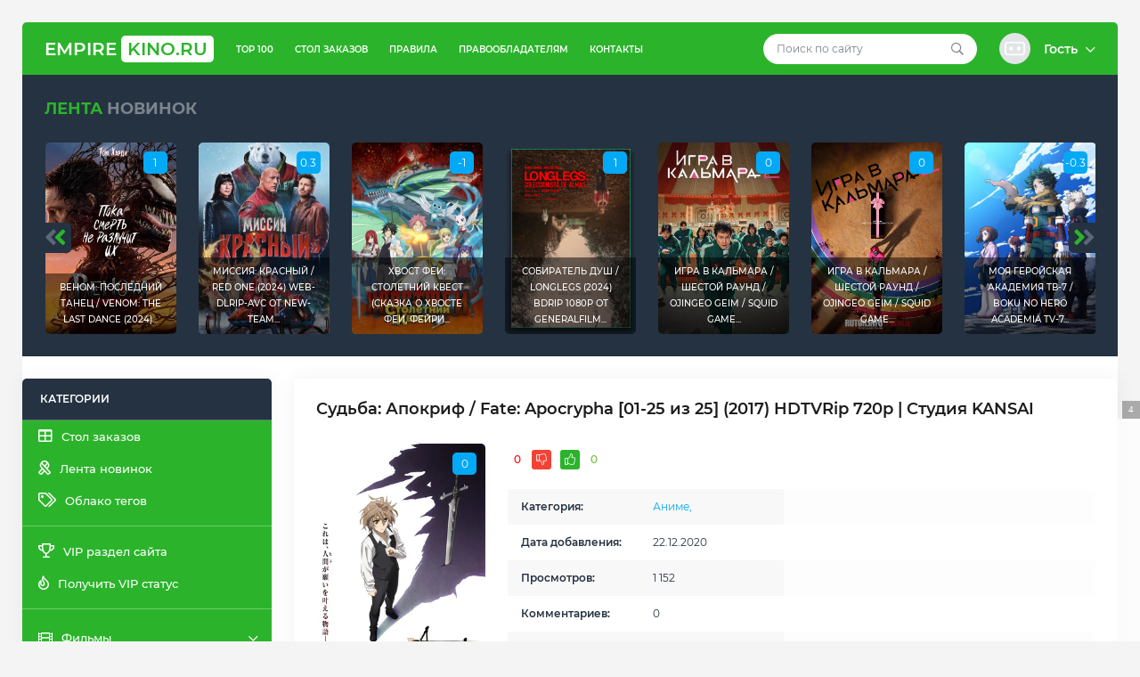

--- FILE ---
content_type: text/html; charset=utf-8
request_url: https://empirekino.ru/anime/anime-serials/875-sudba-apokrif-fate-apocrypha-01-25-iz-25-2017-hdtvrip-720p-studija-kansai.html
body_size: 19090
content:
<!DOCTYPE html>
<!--[if lt IE 7]><html lang="ru" class="lt-ie9 lt-ie8 lt-ie7"><![endif]-->
<!--[if IE 7]><html lang="ru" class="lt-ie9 lt-ie8"><![endif]-->
<!--[if IE 8]><html lang="ru" class="lt-ie9"><![endif]-->
<!--[if gt IE 8]><!-->
<html lang="ru">
    <!--<![endif]-->
    <head>
    <title>Судьба: Апокриф / Fate: Apocrypha &#91;01-25 из 25&#93; (2017) HDTVRip 720p | Студия KANSAI » EmpireKINO.RU - Скачать или смотреть онлайн фильмы, сериалы, мультфильмы, аниме  с Telegram, Облачных хранилищ, Яндекс/Google диска или через торрент!</title>
<meta charset="utf-8">
<meta name="title" content="Судьба: Апокриф / Fate: Apocrypha &#91;01-25 из 25&#93; (2017) HDTVRip 720p | Студия KANSAI » EmpireKINO.RU - Скачать или смотреть онлайн фильмы, сериалы, мультфильмы, аниме  с Telegram, Облачных хранилищ, Яндекс/Google диска или через торрент!">
<meta name="description" content="События этого произведения происходят в мире, параллельном мирам аниме Судьба: Ночь схватки” и Судьба: Начало”. Вам придётся представить, что события этих аниме так никогда и не произошли. В Третьей войне Святого Грааля дом Айнцберн вызывает Правителя вместо Мстителя. Святой Грааль из города Фуюки">
<meta name="keywords" content="Грааль, Святой, Святого, Судьба, Грааля, очередная, аниме, семья, Красная, Иггдмилления, Apocrypha, Апокриф, приобретение, защищающая, собственно, состоит, Фракции, каждой, Чёрной, которых">
<meta name="generator" content="DataLife Engine (https://dle-news.ru)">
<meta name="news_keywords" content="Судьба, Апокриф, Fate, Apocrypha, 2017, HDTVRip, 720p, KANSAI">
<link rel="canonical" href="https://empirekino.ru/anime/anime-serials/875-sudba-apokrif-fate-apocrypha-01-25-iz-25-2017-hdtvrip-720p-studija-kansai.html">
<link rel="alternate" type="application/rss+xml" title="EmpireKINO.RU - Скачать или смотреть онлайн фильмы, сериалы, мультфильмы, аниме  с Telegram, Облачных хранилищ, Яндекс/Google диска или через торрент! RSS" href="https://empirekino.ru/rss.xml">
<link rel="alternate" type="application/rss+xml" title="EmpireKINO.RU - Скачать или смотреть онлайн фильмы, сериалы, мультфильмы, аниме  с Telegram, Облачных хранилищ, Яндекс/Google диска или через торрент! RSS Turbo" href="https://empirekino.ru/rssturbo.xml">
<link rel="alternate" type="application/rss+xml" title="EmpireKINO.RU - Скачать или смотреть онлайн фильмы, сериалы, мультфильмы, аниме  с Telegram, Облачных хранилищ, Яндекс/Google диска или через торрент! RSS Dzen" href="https://empirekino.ru/rssdzen.xml">
<link rel="search" type="application/opensearchdescription+xml" title="EmpireKINO.RU - Скачать или смотреть онлайн фильмы, сериалы, мультфильмы, аниме  с Telegram, Облачных хранилищ, Яндекс/Google диска или через торрент!" href="https://empirekino.ru/index.php?do=opensearch">
<link rel="preconnect" href="https://empirekino.ru/" fetchpriority="high">
<meta property="twitter:title" content="Судьба: Апокриф / Fate: Apocrypha &#91;01-25 из 25&#93; (2017) HDTVRip 720p | Студия KANSAI » EmpireKINO.RU - Скачать или смотреть онлайн фильмы, сериалы, мультфильмы, аниме  с Telegram, Облачных хранилищ, Яндекс/Google диска или через торрент!">
<meta property="twitter:url" content="https://empirekino.ru/anime/anime-serials/875-sudba-apokrif-fate-apocrypha-01-25-iz-25-2017-hdtvrip-720p-studija-kansai.html">
<meta property="twitter:card" content="summary_large_image">
<meta property="twitter:image" content="https://empirekino.ru/uploads/posts/2020-12/1608613567_300x450_webp.jpg">
<meta property="twitter:description" content="Название: Судьба: Апокриф Оригинальное название: Fate/Apocrypha Год выпуска: 2017 Жанр: драма, боевик, фэнтези, исторический, магия, сверхъестественное, мультсериал Режиссер: Ёсиюки Асай В ролях: Нацуки Ханаэ, Маая Сакамото, Коки Утияма, Миюки Савасиро, Саори Хаями, Кодзи Юса, Макото Фурукава, Тэцу">
<meta property="og:type" content="article">
<meta property="og:site_name" content="EmpireKINO.RU - Скачать или смотреть онлайн фильмы, сериалы, мультфильмы, аниме  с Telegram, Облачных хранилищ, Яндекс/Google диска или через торрент!">
<meta property="og:title" content="Судьба: Апокриф / Fate: Apocrypha &#91;01-25 из 25&#93; (2017) HDTVRip 720p | Студия KANSAI » EmpireKINO.RU - Скачать или смотреть онлайн фильмы, сериалы, мультфильмы, аниме  с Telegram, Облачных хранилищ, Яндекс/Google диска или через торрент!">
<meta property="og:url" content="https://empirekino.ru/anime/anime-serials/875-sudba-apokrif-fate-apocrypha-01-25-iz-25-2017-hdtvrip-720p-studija-kansai.html">
<meta property="og:image" content="https://empirekino.ru/uploads/posts/2020-12/1608613567_300x450_webp.jpg">
<meta property="og:description" content="Название: Судьба: Апокриф Оригинальное название: Fate/Apocrypha Год выпуска: 2017 Жанр: драма, боевик, фэнтези, исторический, магия, сверхъестественное, мультсериал Режиссер: Ёсиюки Асай В ролях: Нацуки Ханаэ, Маая Сакамото, Коки Утияма, Миюки Савасиро, Саори Хаями, Кодзи Юса, Макото Фурукава, Тэцу">
<link href="/engine/editor/css/default.css?v=f7nqa" rel="stylesheet" type="text/css">
<script src="/engine/classes/js/jquery.js?v=f7nqa"></script>
<script src="/engine/classes/js/jqueryui.js?v=f7nqa" defer></script>
<script src="/engine/classes/js/dle_js.js?v=f7nqa" defer></script>
<script src="/engine/classes/fancybox/fancybox.js?v=f7nqa" defer></script>
<script type="application/ld+json">{"@context":"https://schema.org","@graph":[{"@type":"BreadcrumbList","@context":"https://schema.org/","itemListElement":[{"@type":"ListItem","position":1,"item":{"@id":"https://empirekino.ru/","name":"EmpireKINO.RU - Лучший Кинопортал"}},{"@type":"ListItem","position":2,"item":{"@id":"https://empirekino.ru/anime/","name":"Аниме"}},{"@type":"ListItem","position":3,"item":{"@id":"https://empirekino.ru/anime/anime-serials/","name":"Аниме сериалы"}},{"@type":"ListItem","position":4,"item":{"@id":"https://empirekino.ru/anime/anime-serials/875-sudba-apokrif-fate-apocrypha-01-25-iz-25-2017-hdtvrip-720p-studija-kansai.html","name":"Судьба: Апокриф / Fate: Apocrypha [01-25 из 25] (2017) HDTVRip 720p | Студия KANSAI"}}]}]}</script>
        <script async src="https://statika.mpsuadv.ru/scripts/9839.js"></script>
        <meta name="telderi" content="50ded07689fb95e085fff0ed8d16ba0e" />
    <meta name="yandex-verification" content="5c2aa8a596acc484" />
	<meta name="HandheldFriendly" content="true">
	<meta name="format-detection" content="telephone=no">
	<meta name="viewport" content="user-scalable=0, initial-scale=1.0, maximum-scale=1.0, width=device-width"> 
	<meta name="apple-mobile-web-app-capable" content="yes">
	<meta name="apple-mobile-web-app-status-bar-style" content="default">
	<link rel="shortcut icon" href="/templates/Torrent-King/images/favicon.ico">
	<link rel="apple-touch-icon" href="/templates/Torrent-King/images/touch-icon-iphone.png">
	<link rel="apple-touch-icon" sizes="76x76" href="/templates/Torrent-King/images/touch-icon-ipad.png">
	<link rel="apple-touch-icon" sizes="120x120" href="/templates/Torrent-King/images/touch-icon-iphone-retina.png">
	<link rel="apple-touch-icon" sizes="152x152" href="/templates/Torrent-King/images/touch-icon-ipad-retina.png">
	<link href="/templates/Torrent-King/css/engine.css" type="text/css" rel="stylesheet">
	<link href="/templates/Torrent-King/css/style.css" type="text/css" rel="stylesheet">
    <link href="/templates/Torrent-King/css/media.css" type="text/css" rel="stylesheet">
        <script src="https://adnitro.pro/js/adnitro_static_banner.js"></script>
    <!--[if lt IE 9]>
	<script src="/templates/Torrent-King/js/html5shiv.min.js"></script>
	<script src="/templates/Torrent-King/js/respond.min.js"></script>
	<![endif]-->
        
       <script src="https://use.fontawesome.com/032869658f.js"></script>
    </head>
    <body>
        <div class="container">
            <div class="wrap">
                <!-- <header> -->
                <div class="header">
    <!-- logo -->
    <div class="logo">
        <a href="/">Empire<span>KINO.RU</span></a>
    </div>
    <!--/ logo -->

    <!-- header_content -->
    <div class="header_content">
        <button class="top_menu"><i class="fal fa-ellipsis-v-alt"></i></button>
        <button class="main_menu"><i class="fal fa-bars"></i></button>
        <!-- top_nav -->
        <div class="header_content_left">
            <ul>
                <li><a href="/top100.html">TOP 100</a></li>
                <li><a href="/other/784-order-table.html">Стол заказов</a></li>
                <li><a href="/index.php?do=rules">Правила</a></li>
                <li><a href="/dmca-pravo.html">Правообладателям</a></li>
                <li><a href="/index.php?do=feedback">Контакты</a></li>
            </ul>
        </div>
        <!--/ top_nav -->

        <!-- header_content_right -->
        <div class="header_content_right">
            <!-- search -->
            <div class="search">
                <form method="post">
                    <input type="search" id="story" name="story" placeholder="Поиск по сайту">
                    <input type="hidden" name="do" value="search">
					<input type="hidden" name="subaction" value="search">
                    <button type="submit"><i class="far fa-search"></i></button>
                </form>
            </div>
            <!--/ search -->

            <!-- user_panel -->
            

<div class="user_panel">
    <!-- dropdown-toggle -->
    <div class="dropdown-toggle st_profile" href="#" role="button" data-toggle="dropdown" aria-haspopup="true" aria-expanded="false">
        <div class="st_ava"><img src="/templates/Torrent-King/dleimages/noavatar.png" alt=""></div>
        <div class="st_user_name">
            Гость <i class="far fa-chevron-down"></i>
        </div>
    </div>
    <!--/ dropdown-toggle -->

    <!-- dropdown-menu -->
    <div class="dropdown-menu dropdown-menu-right">
        <div class="st_panel_user">
            <form class="dropdown-form" method="post">
                <ul class="login_form">
                    <li class="mb-20"><input placeholder="Логин:" type="text" name="login_name" id="login_name"></li>
                    <li class="mb-20"><input placeholder="Пароль" type="password" name="login_password" id="login_password"></li>
                </ul>
                <button class="btn" type="submit">Войти в аккаунт</button>
                <input name="login" type="hidden" id="login" value="submit">
                <div class="login_form__foot">
                    <a href="https://empirekino.ru/index.php?do=register">Регистрация</a>
                    <a href="https://empirekino.ru/index.php?do=lostpassword">Забыли пароль?</a>
                </div>
			</form>
        </div>
    </div>
    <!--/ dropdown-menu -->
</div>

            <!--/ user_panel -->
        </div>
        <!--/ header_content_right -->
    </div>
    <!--/ header_content -->
</div>
                <!-- </header> -->

                <!-- global_promo -->
                <div class="global_promo">
                    <div class="section_title"><span class="green_color">Лента</span> новинок</div>
                    <div id="promo_carousel" class="owl-carousel">
                        <!-- global_promo_item -->
<div class="promo_item">
    <div class="promo_item_content">
        <span class="rating_count">0.8</span> 
        <a href="https://empirekino.ru/news-feed/2184-djuna-prorochestvo-dune-prophecy-s01-2024-web-dl-1080p-p-d-l.html" title="Дюна: Пророчество / Dune: Prophecy [S01] (2024) WEB-DL 1080p | P, D, L"><img src="/uploads/posts/2025-05/b695fe5204a53b9513805e1a1fbf0286.jpg" alt="Дюна: Пророчество / Dune: Prophecy [S01] (2024) WEB-DL 1080p | P, D, L"></a>
        <div class="title"><a href="https://empirekino.ru/news-feed/2184-djuna-prorochestvo-dune-prophecy-s01-2024-web-dl-1080p-p-d-l.html" title="Дюна: Пророчество / Dune: Prophecy [S01] (2024) WEB-DL 1080p | P, D, L">Дюна: Пророчество / Dune: Prophecy [S01] (2024) WEB-DL...</a></div>
    </div>
</div>
<!--/ global_promo_item --><!-- global_promo_item -->
<div class="promo_item">
    <div class="promo_item_content">
        <span class="rating_count">1</span> 
        <a href="https://empirekino.ru/news-feed/2170-venom-poslednij-tanec-venom-the-last-dance-2024-bdrip-avc-ot-domino-selezen-d-red-head-sound-moviedalen.html" title="Веном: Последний танец / Venom: The Last Dance (2024) BDRip-AVC от DoMiNo &amp; селезень | D | Red Head Sound, MovieDalen"><img src="/uploads/posts/2025-01/77fe109ea0a90f6960bbb1f6f79d27c9.jpg" alt="Веном: Последний танец / Venom: The Last Dance (2024) BDRip-AVC от DoMiNo &amp; селезень | D | Red Head Sound, MovieDalen"></a>
        <div class="title"><a href="https://empirekino.ru/news-feed/2170-venom-poslednij-tanec-venom-the-last-dance-2024-bdrip-avc-ot-domino-selezen-d-red-head-sound-moviedalen.html" title="Веном: Последний танец / Venom: The Last Dance (2024) BDRip-AVC от DoMiNo &amp; селезень | D | Red Head Sound, MovieDalen">Веном: Последний танец / Venom: The Last Dance (2024)...</a></div>
    </div>
</div>
<!--/ global_promo_item --><!-- global_promo_item -->
<div class="promo_item">
    <div class="promo_item_content">
        <span class="rating_count">0.3</span> 
        <a href="https://empirekino.ru/news-feed/2169-missija-krasnyj-red-one-2024-web-dlrip-avc-ot-new-team-d-red-head-sound.html" title="Миссия: Красный / Red One (2024) WEB-DLRip-AVC от New-Team | D | Red Head Sound"><img src="/uploads/posts/2025-01/b3b3104b4fd65b77721d98e62a03744a.jpg" alt="Миссия: Красный / Red One (2024) WEB-DLRip-AVC от New-Team | D | Red Head Sound"></a>
        <div class="title"><a href="https://empirekino.ru/news-feed/2169-missija-krasnyj-red-one-2024-web-dlrip-avc-ot-new-team-d-red-head-sound.html" title="Миссия: Красный / Red One (2024) WEB-DLRip-AVC от New-Team | D | Red Head Sound">Миссия: Красный / Red One (2024) WEB-DLRip-AVC от New-Team...</a></div>
    </div>
</div>
<!--/ global_promo_item --><!-- global_promo_item -->
<div class="promo_item">
    <div class="promo_item_content">
        <span class="rating_count">-1</span> 
        <a href="https://empirekino.ru/news-feed/2139-hvost-fei-stoletnij-kvest-skazka-o-hvoste-fei-fejri-tejl-fairy-tail-100-years-quest-1-25-serii-iz-25-2024-web-dl-1080p-ot-noobdl-deep.html" title="Хвост Феи: Столетний квест (Сказка о Хвосте Феи, Фейри Тейл) / Fairy Tail: 100 Years Quest [1-25 серии из 25] (2024) WEB-DL 1080p от NOOBDL | DEEP"><img src="/uploads/posts/2025-01/h1ta1ragrsosme_wcfvkjzk_ksy.jpg" alt="Хвост Феи: Столетний квест (Сказка о Хвосте Феи, Фейри Тейл) / Fairy Tail: 100 Years Quest [1-25 серии из 25] (2024) WEB-DL 1080p от NOOBDL | DEEP"></a>
        <div class="title"><a href="https://empirekino.ru/news-feed/2139-hvost-fei-stoletnij-kvest-skazka-o-hvoste-fei-fejri-tejl-fairy-tail-100-years-quest-1-25-serii-iz-25-2024-web-dl-1080p-ot-noobdl-deep.html" title="Хвост Феи: Столетний квест (Сказка о Хвосте Феи, Фейри Тейл) / Fairy Tail: 100 Years Quest [1-25 серии из 25] (2024) WEB-DL 1080p от NOOBDL | DEEP">Хвост Феи: Столетний квест (Сказка о Хвосте Феи, Фейри...</a></div>
    </div>
</div>
<!--/ global_promo_item --><!-- global_promo_item -->
<div class="promo_item">
    <div class="promo_item_content">
        <span class="rating_count">1</span> 
        <a href="https://empirekino.ru/films/horror/2124-sobiratel-dush-longlegs-2024-bdrip-1080p-ot-generalfilm-d-can-transfer.html" title="Собиратель душ / Longlegs (2024) BDRip 1080p от Generalfilm | D | CAN Transfer"><img src="/uploads/posts/2025-01/88b64c9a8c65cea165c4ddf8299fb063.png" alt="Собиратель душ / Longlegs (2024) BDRip 1080p от Generalfilm | D | CAN Transfer"></a>
        <div class="title"><a href="https://empirekino.ru/films/horror/2124-sobiratel-dush-longlegs-2024-bdrip-1080p-ot-generalfilm-d-can-transfer.html" title="Собиратель душ / Longlegs (2024) BDRip 1080p от Generalfilm | D | CAN Transfer">Собиратель душ / Longlegs (2024) BDRip 1080p от Generalfilm...</a></div>
    </div>
</div>
<!--/ global_promo_item --><!-- global_promo_item -->
<div class="promo_item">
    <div class="promo_item_content">
        <span class="rating_count">0</span> 
        <a href="https://empirekino.ru/news-feed/2123-igra-v-kalmara-shestoj-raund-ojingeo-geim-squid-game-s02-2024-web-dlrip-avc-ot-domino-selezen-d-videofilm-int.html" title="Игра в кальмара / Шестой раунд / Ojingeo geim / Squid Game [S02] (2024) WEB-DLRip-AVC от DoMiNo &amp; селезень | D | Videofilm Int."><img src="/uploads/posts/2025-01/ccec0144f1a28ae1144c042c1b43e5c3.jpg" alt="Игра в кальмара / Шестой раунд / Ojingeo geim / Squid Game [S02] (2024) WEB-DLRip-AVC от DoMiNo &amp; селезень | D | Videofilm Int."></a>
        <div class="title"><a href="https://empirekino.ru/news-feed/2123-igra-v-kalmara-shestoj-raund-ojingeo-geim-squid-game-s02-2024-web-dlrip-avc-ot-domino-selezen-d-videofilm-int.html" title="Игра в кальмара / Шестой раунд / Ojingeo geim / Squid Game [S02] (2024) WEB-DLRip-AVC от DoMiNo &amp; селезень | D | Videofilm Int.">Игра в кальмара / Шестой раунд / Ojingeo geim / Squid Game...</a></div>
    </div>
</div>
<!--/ global_promo_item --><!-- global_promo_item -->
<div class="promo_item">
    <div class="promo_item_content">
        <span class="rating_count">0</span> 
        <a href="https://empirekino.ru/news-feed/2122-igra-v-kalmara-shestoj-raund-ojingeo-geim-squid-game-s02-2024-web-dl-1080p-d-videofilm-int.html" title="Игра в кальмара / Шестой раунд / Ojingeo geim / Squid Game [S02] (2024) WEB-DL 1080p | D | Videofilm Int."><img src="/uploads/posts/2025-01/4c0fc3c4e054155506bb3f7a0f120fe4.jpg" alt="Игра в кальмара / Шестой раунд / Ojingeo geim / Squid Game [S02] (2024) WEB-DL 1080p | D | Videofilm Int."></a>
        <div class="title"><a href="https://empirekino.ru/news-feed/2122-igra-v-kalmara-shestoj-raund-ojingeo-geim-squid-game-s02-2024-web-dl-1080p-d-videofilm-int.html" title="Игра в кальмара / Шестой раунд / Ojingeo geim / Squid Game [S02] (2024) WEB-DL 1080p | D | Videofilm Int.">Игра в кальмара / Шестой раунд / Ojingeo geim / Squid Game...</a></div>
    </div>
</div>
<!--/ global_promo_item --><!-- global_promo_item -->
<div class="promo_item">
    <div class="promo_item_content">
        <span class="rating_count">-0.3</span> 
        <a href="https://empirekino.ru/anime/anime-serials/2115-moja-gerojskaja-akademija-tv-7-boku-no-hero-academia-tv-7-serii-21-iz-21-2024-webrip-1080p-anidub.html" title="Моя геройская академия ТВ-7 / Boku no Hero Academia TV-7 [Серии: 21 из 21] (2024) WEBRip 1080p | AniDub"><img src="/uploads/posts/2024-12/98ff648eac.jpg" alt="Моя геройская академия ТВ-7 / Boku no Hero Academia TV-7 [Серии: 21 из 21] (2024) WEBRip 1080p | AniDub"></a>
        <div class="title"><a href="https://empirekino.ru/anime/anime-serials/2115-moja-gerojskaja-akademija-tv-7-boku-no-hero-academia-tv-7-serii-21-iz-21-2024-webrip-1080p-anidub.html" title="Моя геройская академия ТВ-7 / Boku no Hero Academia TV-7 [Серии: 21 из 21] (2024) WEBRip 1080p | AniDub">Моя геройская академия ТВ-7 / Boku no Hero Academia TV-7...</a></div>
    </div>
</div>
<!--/ global_promo_item --><!-- global_promo_item -->
<div class="promo_item">
    <div class="promo_item_content">
        <span class="rating_count">-1</span> 
        <a href="https://empirekino.ru/news-feed/2102-soblazn-25-mernogo-izmerenija-25-jigen-no-ririsa-serii-24-iz-24-2024-webrip-1080p-anidub.html" title="Соблазн 2,5-мерного измерения / 2.5-jigen no Ririsa [Серии: 24 из 24] (2024) WEBRip 1080p | AniDUB"><img src="/uploads/posts/2024-12/06ff0129d8.jpg" alt="Соблазн 2,5-мерного измерения / 2.5-jigen no Ririsa [Серии: 24 из 24] (2024) WEBRip 1080p | AniDUB"></a>
        <div class="title"><a href="https://empirekino.ru/news-feed/2102-soblazn-25-mernogo-izmerenija-25-jigen-no-ririsa-serii-24-iz-24-2024-webrip-1080p-anidub.html" title="Соблазн 2,5-мерного измерения / 2.5-jigen no Ririsa [Серии: 24 из 24] (2024) WEBRip 1080p | AniDUB">Соблазн 2,5-мерного измерения / 2.5-jigen no Ririsa [Серии:...</a></div>
    </div>
</div>
<!--/ global_promo_item --><!-- global_promo_item -->
<div class="promo_item">
    <div class="promo_item_content">
        <span class="rating_count">1</span> 
        <a href="https://empirekino.ru/news-feed/2005-djedpul-i-rosomaha-deadpool-wolverine-2024-web-dlrip-avc-ot-domino-selezen-d-red-head-sound.html" title="Дэдпул и Росомаха / Deadpool &amp; Wolverine (2024) WEB-DLRip-AVC от DoMiNo &amp; селезень | D | Red Head Sound"><img src="/uploads/posts/2024-08/e77a-643a-059e-9823.jpg" alt="Дэдпул и Росомаха / Deadpool &amp; Wolverine (2024) WEB-DLRip-AVC от DoMiNo &amp; селезень | D | Red Head Sound"></a>
        <div class="title"><a href="https://empirekino.ru/news-feed/2005-djedpul-i-rosomaha-deadpool-wolverine-2024-web-dlrip-avc-ot-domino-selezen-d-red-head-sound.html" title="Дэдпул и Росомаха / Deadpool &amp; Wolverine (2024) WEB-DLRip-AVC от DoMiNo &amp; селезень | D | Red Head Sound">Дэдпул и Росомаха / Deadpool &amp; Wolverine (2024)...</a></div>
    </div>
</div>
<!--/ global_promo_item --><!-- global_promo_item -->
<div class="promo_item">
    <div class="promo_item_content">
        <span class="rating_count">1</span> 
        <a href="https://empirekino.ru/news-feed/2098-djedpul-i-rosomaha-deadpool-wolverine-2024-web-dlrip-avc-ot-domino-selezen-d-moviedalen.html" title="Дэдпул и Росомаха / Deadpool &amp; Wolverine (2024) WEB-DLRip-AVC от DoMiNo &amp; селезень | D | MovieDalen"><img src="/uploads/posts/2024-11/no_name.jpg" alt="Дэдпул и Росомаха / Deadpool &amp; Wolverine (2024) WEB-DLRip-AVC от DoMiNo &amp; селезень | D | MovieDalen"></a>
        <div class="title"><a href="https://empirekino.ru/news-feed/2098-djedpul-i-rosomaha-deadpool-wolverine-2024-web-dlrip-avc-ot-domino-selezen-d-moviedalen.html" title="Дэдпул и Росомаха / Deadpool &amp; Wolverine (2024) WEB-DLRip-AVC от DoMiNo &amp; селезень | D | MovieDalen">Дэдпул и Росомаха / Deadpool &amp; Wolverine (2024)...</a></div>
    </div>
</div>
<!--/ global_promo_item --><!-- global_promo_item -->
<div class="promo_item">
    <div class="promo_item_content">
        <span class="rating_count">-1</span> 
        <a href="https://empirekino.ru/news-feed/2093-obrechennye-na-slavu-those-about-to-die-s01-2024-web-dlrip-avc-ot-domino-selezen-d-p-kravec-rekordz-lostfilm-hdrezka-studio.html" title="Обреченные на славу / Those About to Die [S01] (2024) WEB-DLRip-AVC от DoMiNo &amp; селезень | D, P | Кравец-Рекордз, LostFilm, HDRezka Studio"><img src="/uploads/posts/2024-09/1727175707_cover.jpg" alt="Обреченные на славу / Those About to Die [S01] (2024) WEB-DLRip-AVC от DoMiNo &amp; селезень | D, P | Кравец-Рекордз, LostFilm, HDRezka Studio"></a>
        <div class="title"><a href="https://empirekino.ru/news-feed/2093-obrechennye-na-slavu-those-about-to-die-s01-2024-web-dlrip-avc-ot-domino-selezen-d-p-kravec-rekordz-lostfilm-hdrezka-studio.html" title="Обреченные на славу / Those About to Die [S01] (2024) WEB-DLRip-AVC от DoMiNo &amp; селезень | D, P | Кравец-Рекордз, LostFilm, HDRezka Studio">Обреченные на славу / Those About to Die [S01] (2024)...</a></div>
    </div>
</div>
<!--/ global_promo_item --><!-- global_promo_item -->
<div class="promo_item">
    <div class="promo_item_content">
        <span class="rating_count">0</span> 
        <a href="https://empirekino.ru/news-feed/2078-territorija-zla-land-of-bad-2024-bdrip-ot-domino-selezen-d.html" title="Территория зла / Land of Bad (2024) BDRip от DoMiNo &amp; селезень | D"><img src="/uploads/posts/2024-09/5cc6ebf313b23a0a9103307743c9d91c.jpg" alt="Территория зла / Land of Bad (2024) BDRip от DoMiNo &amp; селезень | D"></a>
        <div class="title"><a href="https://empirekino.ru/news-feed/2078-territorija-zla-land-of-bad-2024-bdrip-ot-domino-selezen-d.html" title="Территория зла / Land of Bad (2024) BDRip от DoMiNo &amp; селезень | D">Территория зла / Land of Bad (2024) BDRip от DoMiNo &amp;...</a></div>
    </div>
</div>
<!--/ global_promo_item --><!-- global_promo_item -->
<div class="promo_item">
    <div class="promo_item_content">
        <span class="rating_count">0</span> 
        <a href="https://empirekino.ru/news-feed/2075-dom-drakona-house-of-the-dragon-s01-02-2022-2024-web-dlrip-kravec-rekordz.html" title="Дом Дракона / House of the Dragon [S01-02] (2022-2024) WEB-DLRip | Кравец-Рекордз"><img src="/uploads/posts/2024-09/bdcc13a6b9033a06053f146e94a2f730.png" alt="Дом Дракона / House of the Dragon [S01-02] (2022-2024) WEB-DLRip | Кравец-Рекордз"></a>
        <div class="title"><a href="https://empirekino.ru/news-feed/2075-dom-drakona-house-of-the-dragon-s01-02-2022-2024-web-dlrip-kravec-rekordz.html" title="Дом Дракона / House of the Dragon [S01-02] (2022-2024) WEB-DLRip | Кравец-Рекордз">Дом Дракона / House of the Dragon [S01-02] (2022-2024)...</a></div>
    </div>
</div>
<!--/ global_promo_item --><!-- global_promo_item -->
<div class="promo_item">
    <div class="promo_item_content">
        <span class="rating_count">0.7</span> 
        <a href="https://empirekino.ru/news-feed/376-hodjachie-mertvecy-vyzhivshie-the-walking-dead-the-ones-who-live-sezon-1-serii-1-6-iz-6-2024-web-dl-720p-novamedia-lostfilm-tvshows-hdrezka-jaskier-newcomers-condor-films-stu.html" title="Ходячие мертвецы: Выжившие / The Walking Dead: The Ones Who Live [Сезон: 1 / Серии: 1-6 из 6] (2024) WEB-DL 720p | Novamedia, LostFilm, TVShows, HDRezka, Jaskier, NewComers, Condor Films Studio"><img src="/uploads/posts/2024-08/f0c5cde561baa086664b91d5f577513d.png" alt="Ходячие мертвецы: Выжившие / The Walking Dead: The Ones Who Live [Сезон: 1 / Серии: 1-6 из 6] (2024) WEB-DL 720p | Novamedia, LostFilm, TVShows, HDRezka, Jaskier, NewComers, Condor Films Studio"></a>
        <div class="title"><a href="https://empirekino.ru/news-feed/376-hodjachie-mertvecy-vyzhivshie-the-walking-dead-the-ones-who-live-sezon-1-serii-1-6-iz-6-2024-web-dl-720p-novamedia-lostfilm-tvshows-hdrezka-jaskier-newcomers-condor-films-stu.html" title="Ходячие мертвецы: Выжившие / The Walking Dead: The Ones Who Live [Сезон: 1 / Серии: 1-6 из 6] (2024) WEB-DL 720p | Novamedia, LostFilm, TVShows, HDRezka, Jaskier, NewComers, Condor Films Studio">Ходячие мертвецы: Выжившие / The Walking Dead: The Ones Who...</a></div>
    </div>
</div>
<!--/ global_promo_item --><!-- global_promo_item -->
<div class="promo_item">
    <div class="promo_item_content">
        <span class="rating_count">0.7</span> 
        <a href="https://empirekino.ru/news-feed/2072-gadkij-ja-4-despicable-me-4-2024-web-dlrip-red-head-sound.html" title="Гадкий я 4 / Despicable Me 4 (2024) WEB-DLRip | Red Head Sound"><img src="/uploads/posts/2024-08/30be337ec75e2630bcf9dc3e8c004d04.jpg" alt="Гадкий я 4 / Despicable Me 4 (2024) WEB-DLRip | Red Head Sound"></a>
        <div class="title"><a href="https://empirekino.ru/news-feed/2072-gadkij-ja-4-despicable-me-4-2024-web-dlrip-red-head-sound.html" title="Гадкий я 4 / Despicable Me 4 (2024) WEB-DLRip | Red Head Sound">Гадкий я 4 / Despicable Me 4 (2024) WEB-DLRip | Red Head...</a></div>
    </div>
</div>
<!--/ global_promo_item --><!-- global_promo_item -->
<div class="promo_item">
    <div class="promo_item_content">
        <span class="rating_count">0.5</span> 
        <a href="https://empirekino.ru/news-feed/2041-tihoe-mesto-den-pervyj-a-quiet-place-day-one-2024-web-dlrip-ot-megapeer-d-red-head-sound.html" title="Тихое место: День первый / A Quiet Place: Day One (2024) WEB-DLRip от MegaPeer | D | Red Head Sound"><img src="/uploads/posts/2024-08/1723452256_3c6e31740f8ff42bfa015c2b035de91c.jpg" alt="Тихое место: День первый / A Quiet Place: Day One (2024) WEB-DLRip от MegaPeer | D | Red Head Sound"></a>
        <div class="title"><a href="https://empirekino.ru/news-feed/2041-tihoe-mesto-den-pervyj-a-quiet-place-day-one-2024-web-dlrip-ot-megapeer-d-red-head-sound.html" title="Тихое место: День первый / A Quiet Place: Day One (2024) WEB-DLRip от MegaPeer | D | Red Head Sound">Тихое место: День первый / A Quiet Place: Day One (2024)...</a></div>
    </div>
</div>
<!--/ global_promo_item --><!-- global_promo_item -->
<div class="promo_item">
    <div class="promo_item_content">
        <span class="rating_count">1</span> 
        <a href="https://empirekino.ru/news-feed/2040-tihoe-mesto-den-pervyj-a-quiet-place-day-one-2024-web-dlrip-ot-megapeer-p-tvshows.html" title="Тихое место: День первый / A Quiet Place: Day One (2024) WEB-DLRip от MegaPeer | P | TVShows"><img src="/uploads/posts/2024-08/3c6e31740f8ff42bfa015c2b035de91c.jpg" alt="Тихое место: День первый / A Quiet Place: Day One (2024) WEB-DLRip от MegaPeer | P | TVShows"></a>
        <div class="title"><a href="https://empirekino.ru/news-feed/2040-tihoe-mesto-den-pervyj-a-quiet-place-day-one-2024-web-dlrip-ot-megapeer-p-tvshows.html" title="Тихое место: День первый / A Quiet Place: Day One (2024) WEB-DLRip от MegaPeer | P | TVShows">Тихое место: День первый / A Quiet Place: Day One (2024)...</a></div>
    </div>
</div>
<!--/ global_promo_item --><!-- global_promo_item -->
<div class="promo_item">
    <div class="promo_item_content">
        <span class="rating_count">0</span> 
        <a href="https://empirekino.ru/news-feed/2027-gubka-bob-kvadratnye-shtany-spongebob-squarepants-sezon-14-serii-1-8-iz-26-2023-2024-web-dl-1080p-vsi-moscow-11.html" title="Губка Боб Квадратные Штаны / SpongeBob SquarePants [Сезон: 14 / Серии: 1-8 из 26] (2023-2024) WEB-DL 1080p | VSI Moscow, 1+1"><img src="/uploads/posts/2024-08/9378c3b2e30d727446948cfa8fe38fd9.jpg" alt="Губка Боб Квадратные Штаны / SpongeBob SquarePants [Сезон: 14 / Серии: 1-8 из 26] (2023-2024) WEB-DL 1080p | VSI Moscow, 1+1"></a>
        <div class="title"><a href="https://empirekino.ru/news-feed/2027-gubka-bob-kvadratnye-shtany-spongebob-squarepants-sezon-14-serii-1-8-iz-26-2023-2024-web-dl-1080p-vsi-moscow-11.html" title="Губка Боб Квадратные Штаны / SpongeBob SquarePants [Сезон: 14 / Серии: 1-8 из 26] (2023-2024) WEB-DL 1080p | VSI Moscow, 1+1">Губка Боб Квадратные Штаны / SpongeBob SquarePants [Сезон:...</a></div>
    </div>
</div>
<!--/ global_promo_item --><!-- global_promo_item -->
<div class="promo_item">
    <div class="promo_item_content">
        <span class="rating_count">1</span> 
        <a href="https://empirekino.ru/news-feed/2018-furiosa-hroniki-bezumnogo-maksa-furiosa-a-mad-max-saga-2024-web-dlrip-movie-dubbing.html" title="Фуриоса: Хроники Безумного Макса / Furiosa: A Mad Max Saga (2024) WEB-DLRip | Movie Dubbing"><img src="/uploads/posts/2024-08/2a8e6e4e3b6801d0fb55f26dcb5b381d.jpg" alt="Фуриоса: Хроники Безумного Макса / Furiosa: A Mad Max Saga (2024) WEB-DLRip | Movie Dubbing"></a>
        <div class="title"><a href="https://empirekino.ru/news-feed/2018-furiosa-hroniki-bezumnogo-maksa-furiosa-a-mad-max-saga-2024-web-dlrip-movie-dubbing.html" title="Фуриоса: Хроники Безумного Макса / Furiosa: A Mad Max Saga (2024) WEB-DLRip | Movie Dubbing">Фуриоса: Хроники Безумного Макса / Furiosa: A Mad Max Saga...</a></div>
    </div>
</div>
<!--/ global_promo_item -->
                    </div>
                </div>
                <!--/ global_promo -->

                <!-- <middle> -->
                <div class="content_wrap">
                    
					<div class="aside_l">
   
    <div class="aside_bl menu_">
        <div class="aside_title">Категории</div>
        <div class="aside_content">
            <nav class="menu_aside">
                <ul class="main_nav">
                    <li><a class="beefup-head" href="/other/784-order-table.html"><i class="far fa-table"></i>Стол заказов</a></li>
                    <li><a class="beefup-head" href="/news-feed/"><i class="far fa-ribbon"></i>Лента новинок</a></li>
                    <li><a class="beefup-head" href="/tags/"><i class="far fa-tags"></i>Облако тегов</a></li>
                    
                    <li class="line"></li>
                    <li><a class="beefup-head" href="/only-vip/"><i class="far fa-trophy"></i>VIP раздел сайта</a></li>
                    <li><a class="beefup-head" href="/2183-stante-vip-polzovatelem.html"><i class="far fa-fire"></i>Получить VIP статус</a></li>
                    <li class="line"></li>
                    
                    <li class="beefup2">
                        <a class="beefup-head" href="#"><span class="sub"><i class="far fa-film"></i>Фильмы</span></a>
                        <ul class="sub_nav">
 <li><a href="/films/">Все фильмы</a></li>
 <li><a href="/movies-4k-2160p/">Фильмы (4K) (2160p)</a></li>
 <li><a href="/militants/">Боевики</a></li>
 <li><a href="/fantasy/">Фантастика / Фэнтези</a></li>
 <li><a href="/comedies/">Комедии</a></li>
 <li><a href="/thrillers/">Триллеры</a></li>
 <li><a href="/horror/">Ужасы</a></li>
 <li><a href="/military/">Военные</a></li>
 <li><a href="/dramas/">Драмы</a></li>
 <li><a href="/melodrama/">Мелодрамы</a></li>
 <li><a href="/historical/">Исторические</a></li>
 <li><a href="/crime/">Криминал</a></li>
 <li><a href="/musicals/">Мюзиклы</a></li>
 <li><a href="/adventures/">Приключения</a></li>
 <li><a href="/family/">Семейные</a></li>
 <li><a href="/sports/">Cпорт</a></li>
 <li><a href="/biographies/">Биографии</a></li>
 <li><a href="/westerns/">Вестерны</a></li>
 <li><a href="/detectives/">Детективы</a></li>
 <li><a href="/documentary/">Документальные</a></li>
 <li><a href="/indian-film/">Индийское кино</a></li>
 <li><a href="/erotica/">Эротика</a></li>
 <li><a href="/short-films/">Короткометражки</a></li>
                        </ul>
                    </li>
                    <li class="beefup2">
                        <a class="beefup-head" href="#"><span class="sub"><i class="far fa-video"></i>Сериалы</span></a>
                        <ul class="sub_nav">
 <li><a href="/serials/">Все сериалы</a></li>
 <li><a href="/foreign-serials/">Зарубежные сериалы</a></li>
 <li><a href="/ukrainian-serials/">Украинские сериалы</a></li>
 <li><a href="/belarusian-serials/">Белорусские сериалы</a></li>
 <li><a href="/turkish-serials/">Турецкие сериалы</a></li>
                        </ul>
                    </li>
                    <li class="beefup2">
                        <a class="beefup-head" href="#"><span class="sub"><i class="far fa-ice-cream"></i>Мультфильмы</span></a>
                        <ul class="sub_nav">
       <li><a href="/cartoons/">Все мультфильмы</a></li>
 <li><a href="/foreign-cartoons/">Зарубежные мультфильмы</a></li>
 <li><a href="/short-cartoons/">Короткометражки</a></li>
                        </ul>
                    </li>

<li><a class="beefup-head" href="/cartoons-serials/"><i class="far fa-ship"></i>Мультсериалы</a></li>
                    
                    <li class="beefup2">
                        <a class="beefup-head" href="#"><span class="sub"><i class="far fa-user-ninja"></i>Аниме</span></a>
                        <ul class="sub_nav">
 <li><a href="/anime/">Все аниме</a></li>
 <li><a href="/anime-movies/">Аниме фильмы</a></li>
 <li><a href="/anime-serials/">Аниме сериалы</a></li>
 <li><a href="/hentai/">Хентай</a></li>
 <li><a href="/ova/">OVA</a></li>
 <li><a href="/special/">Special</a></li>
                        </ul>
                    </li>
                    <li class="beefup2">
                        <a class="beefup-head" href="#"><span class="sub"><i class="far fa-tv"></i>ТВ Шоу</span></a>
                        <ul class="sub_nav">
 <li><a href="/tv-show/">Все шоу</a></li>
 <li><a href="/tv-shows/">Телепередачи</a></li>
 <li><a href="/auto-show/">Авто шоу</a></li>
 <li><a href="/humor/">Юмор</a></li>
 <li><a href="/other_shows/">Разные шоу</a></li>
                        </ul>
                    </li>
                    <li class="beefup2">
                        <a class="beefup-head" href="#"><span class="sub"><i class="far fa-play"></i>Различное</span></a>
                        <ul class="sub_nav">
 <li><a href="/various/">Все из раздела</a></li>
 <li><a href="/game-video/">Игровое видео</a></li>
                        </ul>
                    </li>
                    
                    <li class="line"></li>
                    <li><a class="beefup-head" href="/index.php?do=lastcomments"><i class="fad fa-comments-alt"></i>Последние комментарии</a></li>
                    <li><a class="beefup-head" href="https://empireg.ru/site-instructions/3293-faq-po-skachivaniju-s-filecrypt-ispolzuja-jdownloader-bystro-i-jeffektivno.html" target="_blank"><i class="fal fa-exclamation-circle"></i>FAQ по скачиванию с Filecrypt используя JDownloader</a></li>
                    <li><a class="beefup-head" href="/index.php?do=feedback"><i class="far fa-envelope"></i>Написать нам письмо</a></li>
                    
                 </ul>
            </nav>
        </div>
    </div>

     <!--<div class="aside_bl">
        <div class="aside_title">Реклама</div>
        <div class="aside_content">
            <div class="inf_bl">
				<center>
                   
                    </center>
            </div>
        </div>
    </div>-->
    
    <div class="aside_bl">
        <div class="aside_title">Лучшие по рейтингу</div>
        <div class="aside_content">
            <div class="inf_bl">
				<div class="inf_2">
    <div class="inf_poster"><a href="https://empirekino.ru/films/militants/605-mehanik-the-mechanic-2010-bdrip-ot-scarabey-d-open-matte.html"><img src="/uploads/posts/2020-08/1596265943_9bcc16b1e8a370a9703622ebd5149342.jpg" alt="Механик / The Mechanic (2010) BDRip от Scarabey | D | Open Matte"></a></div>
    <div class="inf_content">
        <h4><a href="https://empirekino.ru/films/militants/605-mehanik-the-mechanic-2010-bdrip-ot-scarabey-d-open-matte.html">Механик / The Mechanic (2010) BDRip от Scarabey | D | Open Matte</a></h4>
        <div class="item_info">
            <span><i class="fad fa-eye"></i>5 254</span>
            <span><i class="fad fa-comments-alt"></i>5</span>
        </div>
    </div>
</div><div class="inf_2">
    <div class="inf_poster"><a href="https://empirekino.ru/films/militants/821-call-of-duty-modern-warfare-3-find-makarov-operation-kingfish-2011-hd-720p-na-russkom.html"><img src="/uploads/posts/2020-11/1605163902_fuhtqwewsc5onyl7eojvjrxdrls.jpg" alt="Call of Duty: Modern Warfare 3 - Find Makarov Operation Kingfish (2011) HD 720p [На русском]"></a></div>
    <div class="inf_content">
        <h4><a href="https://empirekino.ru/films/militants/821-call-of-duty-modern-warfare-3-find-makarov-operation-kingfish-2011-hd-720p-na-russkom.html">Call of Duty: Modern Warfare 3 - Find Makarov Operation Kingfish (2011) HD 720p [На русском]</a></h4>
        <div class="item_info">
            <span><i class="fad fa-eye"></i>2 056</span>
            <span><i class="fad fa-comments-alt"></i>5</span>
        </div>
    </div>
</div><div class="inf_2">
    <div class="inf_poster"><a href="https://empirekino.ru/films/fantasy/884-vlastelin-kolec-bratstvo-kolca-dve-bashni-vozvraschenie-korolja-the-lord-of-the-rings-trilogija-rezhisserskaja-versija-directors-cut-2001-2003-bdrip.html"><img src="/uploads/posts/2021-01/1610192257_w1500_37651698.jpg" alt="Властелин Колец / Братство кольца / Две башни / Возвращение короля / The Lord of the Rings - Трилогия [Режиссерская версия / Director&#039;s cut] (2001-2003) BDRip"></a></div>
    <div class="inf_content">
        <h4><a href="https://empirekino.ru/films/fantasy/884-vlastelin-kolec-bratstvo-kolca-dve-bashni-vozvraschenie-korolja-the-lord-of-the-rings-trilogija-rezhisserskaja-versija-directors-cut-2001-2003-bdrip.html">Властелин Колец / Братство кольца / Две башни / Возвращение короля / The Lord of the Rings - Трилогия [Режиссерская версия / Director&#039;s cut] (2001-2003) BDRip</a></h4>
        <div class="item_info">
            <span><i class="fad fa-eye"></i>50 401</span>
            <span><i class="fad fa-comments-alt"></i>2</span>
        </div>
    </div>
</div><div class="inf_2">
    <div class="inf_poster"><a href="https://empirekino.ru/films/fantasy/99-hobbit-rasshirennaja-versija-trilogija-the-hobbit-extended-version-trilogy-2012-2014-bdrip-1080p.html"><img src="/uploads/posts/2020-02/1582790180_1571312327_00d5a90f9e553371116c783a23ff7748_md.jpg" alt="Хоббит: Расширенная Версия - Трилогия / The Hobbit: Extended Version - Trilogy (2012-2014) BDRip (1080p)"></a></div>
    <div class="inf_content">
        <h4><a href="https://empirekino.ru/films/fantasy/99-hobbit-rasshirennaja-versija-trilogija-the-hobbit-extended-version-trilogy-2012-2014-bdrip-1080p.html">Хоббит: Расширенная Версия - Трилогия / The Hobbit: Extended Version - Trilogy (2012-2014) BDRip (1080p)</a></h4>
        <div class="item_info">
            <span><i class="fad fa-eye"></i>27 835</span>
            <span><i class="fad fa-comments-alt"></i>0</span>
        </div>
    </div>
</div><div class="inf_2">
    <div class="inf_poster"><a href="https://empirekino.ru/films/comedies/74-major-pjejn-major-payne-1995-bdrip-avc-p-itunes-sts.html"><img src="/uploads/posts/2020-02/1582732167_1575874184_376dc4befa2b.png" alt="Майор Пэйн / Major Payne (1995) BDRip-AVC | P [iTunes / СТС]"></a></div>
    <div class="inf_content">
        <h4><a href="https://empirekino.ru/films/comedies/74-major-pjejn-major-payne-1995-bdrip-avc-p-itunes-sts.html">Майор Пэйн / Major Payne (1995) BDRip-AVC | P [iTunes / СТС]</a></h4>
        <div class="item_info">
            <span><i class="fad fa-eye"></i>4 048</span>
            <span><i class="fad fa-comments-alt"></i>8</span>
        </div>
    </div>
</div><div class="inf_2">
    <div class="inf_poster"><a href="https://empirekino.ru/films/militants/609-universalnyj-soldat-universal-soldier-1992-bdrip-ot-hq-video.html"><img src="/uploads/posts/2020-08/1596268344_c4391419f714.jpg" alt="Универсальный солдат / Universal Soldier (1992) BDRip от HQ-ViDEO"></a></div>
    <div class="inf_content">
        <h4><a href="https://empirekino.ru/films/militants/609-universalnyj-soldat-universal-soldier-1992-bdrip-ot-hq-video.html">Универсальный солдат / Universal Soldier (1992) BDRip от HQ-ViDEO</a></h4>
        <div class="item_info">
            <span><i class="fad fa-eye"></i>12 348</span>
            <span><i class="fad fa-comments-alt"></i>4</span>
        </div>
    </div>
</div><div class="inf_2">
    <div class="inf_poster"><a href="https://empirekino.ru/serials/foreign-serials/307-igra-prestolov-game-of-thrones-sezony-1-8-serii-1-73-iz-73-2011-2019-bdrip-web-dlrip-lostfilm-ren-tv-kravec.html"><img src="/uploads/posts/2020-03/1585292508_1577928470_464963.jpg" alt="Игра Престолов / Game Of Thrones [Сезоны: 1-8 / Серии: 1-73 из 73] (2011-2019) BDRip, WEB-DLRip | LostFilm, Рен-ТВ / Кравец"></a></div>
    <div class="inf_content">
        <h4><a href="https://empirekino.ru/serials/foreign-serials/307-igra-prestolov-game-of-thrones-sezony-1-8-serii-1-73-iz-73-2011-2019-bdrip-web-dlrip-lostfilm-ren-tv-kravec.html">Игра Престолов / Game Of Thrones [Сезоны: 1-8 / Серии: 1-73 из 73] (2011-2019) BDRip, WEB-DLRip | LostFilm, Рен-ТВ / Кравец</a></h4>
        <div class="item_info">
            <span><i class="fad fa-eye"></i>28 147</span>
            <span><i class="fad fa-comments-alt"></i>0</span>
        </div>
    </div>
</div><div class="inf_2">
    <div class="inf_poster"><a href="https://empirekino.ru/films/militants/1175-izvratnaja-maska-2-anomalnyj-krizis-hk-hentai-kamen-abnormal-crisis-2016-dvdrip-ot-morgoth-bauglir.html"><img src="/uploads/posts/2022-03/1647857152_e4fcd8f74c9a72d287be21a06e541bb6.jpg" alt="Извратная маска 2: Аномальный кризис / HK: Hentai Kamen - Abnormal Crisis (2016) DVDRip от Morgoth Bauglir"></a></div>
    <div class="inf_content">
        <h4><a href="https://empirekino.ru/films/militants/1175-izvratnaja-maska-2-anomalnyj-krizis-hk-hentai-kamen-abnormal-crisis-2016-dvdrip-ot-morgoth-bauglir.html">Извратная маска 2: Аномальный кризис / HK: Hentai Kamen - Abnormal Crisis (2016) DVDRip от Morgoth Bauglir</a></h4>
        <div class="item_info">
            <span><i class="fad fa-eye"></i>959</span>
            <span><i class="fad fa-comments-alt"></i>0</span>
        </div>
    </div>
</div><div class="inf_2">
    <div class="inf_poster"><a href="https://empirekino.ru/films/militants/912-bagrovaja-mjata-peppermint-2018-hdrip-ot-scarabey-licenzija.html"><img src="/uploads/posts/2021-01/1611327006_80934bf71f2a76674d5538bd1c0678d4.jpg" alt="Багровая мята / Peppermint (2018) HDRip от Scarabey | Лицензия"></a></div>
    <div class="inf_content">
        <h4><a href="https://empirekino.ru/films/militants/912-bagrovaja-mjata-peppermint-2018-hdrip-ot-scarabey-licenzija.html">Багровая мята / Peppermint (2018) HDRip от Scarabey | Лицензия</a></h4>
        <div class="item_info">
            <span><i class="fad fa-eye"></i>2 222</span>
            <span><i class="fad fa-comments-alt"></i>2</span>
        </div>
    </div>
</div><div class="inf_2">
    <div class="inf_poster"><a href="https://empirekino.ru/films/militants/1240-rjembo-pervaja-krov-rambo-first-blood-1982-hdrip-avc-kubik-v-kube.html"><img src="/uploads/posts/2022-06/1654405088_dezal8gsg3wbv2vb_egx5.webp" alt="Рэмбо: Первая кровь / Rambo: First Blood (1982) HDRip-AVC | Кубик в Кубе"></a></div>
    <div class="inf_content">
        <h4><a href="https://empirekino.ru/films/militants/1240-rjembo-pervaja-krov-rambo-first-blood-1982-hdrip-avc-kubik-v-kube.html">Рэмбо: Первая кровь / Rambo: First Blood (1982) HDRip-AVC | Кубик в Кубе</a></h4>
        <div class="item_info">
            <span><i class="fad fa-eye"></i>7 713</span>
            <span><i class="fad fa-comments-alt"></i>2</span>
        </div>
    </div>
</div>
            </div>
        </div>
    </div>
    
</div>

                    <div class="middle_content">
                        
































                        
                        <div class="item_list">
                            
                            <div class="short_item_load block">
   <div class="short_item_top">
      
              <h1>Судьба: Апокриф / Fate: Apocrypha [01-25 из 25] (2017) HDTVRip 720p | Студия KANSAI</h1>
      <div class="short_item_top_content">
         <div class="poster mr-25">

                <span class="rating_count">0</span>

        <a href="https://empirekino.ru/uploads/posts/2020-12/1608613567_300x450_webp.jpg" class="highslide" target="_blank"><img src="/uploads/posts/2020-12/1608613567_300x450_webp.jpg" alt=""></a>

         </div>
         <div class="descr">
            
            <div class="rating_star mb-15">
               
               
               
               <div class="rate_like-dislike"><span
                     class="ratingtypeplusminus ratingminus ignore-select"><span data-dislikes-id="875">0</span></span><a href="#" onclick="doRate('minus', '875'); return false;" ><i
                     class="fal fa-thumbs-down" style="margin:0 5px;"></i></a><a href="#" onclick="doRate('plus', '875'); return false;" ><i
                     class="fal fa-thumbs-up" style="margin:0 5px;"></i></a><span
                     class="ratingtypeplusminus ignore-select ratingplus"><span data-likes-id="875">0</span></span></div>
            </div>
            
            <div class="short_item_bottom_info block">
               <div class="reads">
                  <div class="category"><span>Категория:</span> <a href="https://empirekino.ru/anime/">Аниме</a><a href="https://empirekino.ru/anime/anime-serials/">Аниме сериалы</a></div>
                  <div><span>Дата добавления:</span> 22.12.2020</div>
                  <div><span>Просмотров:</span> 1 152</div>
                  <div><span>Комментариев:</span> 0</div>
                   <div><span>Общий размер:</span> 8.85 GB</div>
               </div>
            </div>
         </div>
      </div>
   </div>
           
 <!-- adhunt -->
<center>
<a href="https://newsoftfiles.ru/v410.html" target="_blank"><img src="/yb2.png" alt="Судьба: Апокриф / Fate: Apocrypha [01-25 из 25] (2017) HDTVRip 720p | Студия KANSAI"></a>
</center>
<!--/ adhunt -->

    
    
   <div class="section_title center mb-20 mt-25"><span class="line_section_title">Описание <span>материала</span></span></div>

    <div class="inf_3"><center><a href='https://www.kinopoisk.ru/film/1047455/' target="_blank"><img src='https://rating.kinopoisk.ru/1047455.gif' border='0'></a></center></div>
    
   <div class="short_item_bottom block">
       <div class="inf_3">
       <b>Название:</b> Судьба: Апокриф<br><b>Оригинальное название:</b> Fate/Apocrypha<br><b>Год выпуска:</b> 2017<br><b>Жанр:</b> драма, боевик, фэнтези, исторический, магия, сверхъестественное, мультсериал<br><b>Режиссер:</b> Ёсиюки Асай<br><b>В ролях:</b> Нацуки Ханаэ, Маая Сакамото, Коки Утияма, Миюки Савасиро, Саори Хаями, Кодзи Юса, Макото Фурукава, Тэцу Инада, Сатоси Цуруока, Кэй Синдо, Дзюнъити Сувабэ, Сюнсукэ Такэути, Рётаро Окиаю, Руми Окубо, Мицуру Миямото, Ай Нонака, Сакура Тангэ, Кэндзи Номура, Нобуюки Хияма, Тинацу Акасаки, Юсукэ Кобаяси, Тору Окава, Сидзука Исигами, Эмири Като, Май Накахара<br><br><b>О фильме:</b> События этого произведения происходят в мире, параллельном мирам аниме "Судьба: Ночь схватки” и "Судьба: Начало”. Вам придётся представить, что события этих аниме так никогда и не произошли. В Третьей войне Святого Грааля дом Айнцберн вызывает Правителя вместо Мстителя. Святой Грааль из города Фуюки попадает в Румынию, чему напрямую способствует семья Иггдмилления, которая и похищает Святой Грааль. Они решают не скрывать сей факт и открыто заявляют, что именно они теперь владельцы Святого Грааля. Но разве кто-то станет просто так мириться с этим? Если Святой Грааль не у нас, значит его нужно отобрать! Таким образом, город под названием Трифас всколыхнула очередная война. На этот раз противостоят друг друг две фракции: Красная и Чёрная, в каждой из которых по семь Слуг. В Чёрной Фракции состоит собственно семья Иггдмилления, защищающая своё приобретение. Красная Фракция собралась из посланников Ассоциации Магов, они хотят освободить Грааль. Но и сам Святой Грааль решил не оставаться в стороне и призвал собственного Слугу. Чем же закончится очередная заварушка?<br><br><a href="http://www.world-art.ru/animation/animation.php?id=9092" target="_blank" rel="noopener external noreferrer">World-Art</a><br><br><b>Страна: </b>Япония<br><b>Студия: </b>A-1 Pictures Inc.<br><b>Продолжительность: </b>25 х ~ 00:24:00<br><b>Перевод: </b>Любительский многоголосый (Студия KANSAI) - Без рекламы!<br><br><u>Файл</u><br><b>Кодек: </b>MPEG-4 AVC<br><b>Качество: </b>HDTVRip 720<br><b>Видео: </b>~ 1600 Кбит/с, 1280x720<br><b>Звук: </b>Русский, японский (AAC, 2 ch, ~ 192 Кбит/с)<br><b>Субтитры: </b>ass, встроенные | Полный перевод<br><br><!--dle_spoiler Содержание --><div class="title_spoiler"><a href="javascript:ShowOrHide('sp00738c045d5ed9e9acacbef4a30ce3fe')"><img id="image-sp00738c045d5ed9e9acacbef4a30ce3fe" style="vertical-align: middle;border: none;" alt="" src="/templates/Torrent-King/dleimages/spoiler-plus.gif" /></a>&nbsp;<a href="javascript:ShowOrHide('sp00738c045d5ed9e9acacbef4a30ce3fe')"><!--spoiler_title-->Содержание<!--spoiler_title_end--></a></div><div id="sp00738c045d5ed9e9acacbef4a30ce3fe" class="text_spoiler" style="display:none;"><!--spoiler_text--><br>01. Апокриф: Великая Война за Святой Грааль / Apocrypha: Grail Contest<br>02. Дева в пути / The Saint&#96;s Departure<br>03. Судьбоносный шаг / Fate Begins to Move<br>04. Цена жизни, искупление смерти / Price of Life, Redemption of Death<br>05. Воля небес / Voice of Heaven<br>06. Рыцарь восстания Knight of Rebellion<br>07. В поисках свободы / Where Freedom Lies<br>08. Начало войны / Onset of Warfare<br>09. Сотни языков пламени и сотни цветов / One Hundred Flames and One Hundred Flowers<br>10. Цветок, лишённый жизни / Scatter with the Flowers<br>11. Вечное сияние / Eternal Radiance<br>12. Триумфальное возвращение святого / The Saint&#96;s Return<br>13. Последний мастер / The Last Master<br>14. Молитва о спасении / Prayer of Salvation<br>15. Пути расходятся / Differing Paths<br>16. Джек Потрошитель / Jack the Ripper<br>17. Грёзы / Traumerei<br>18. Из ада / From Hell<br>19. Рассвет последней битвы / Dawn of the End<br>20. Поднимаясь в небеса / Soar Through the Sky<br>21. Стрела Антареса / Antares Snipe<br>22. Воссоединение и прощание / Reunion and Farewell<br>23. За грань / Going Beyond<br>24. Война Святого Грааля / The Holy Grail War<br>25. Апокриф / Apocrypha<br><!--spoiler_text_end--></div><!--/dle_spoiler-->
       </div>

   
    
<ul class="xfieldimagegallery screens"><li><a href="https://empirekino.ru/uploads/posts/2020-12/1608613574_0ac11afcbb2f.jpg" data-highslide="xf_875_screens" target="_blank"><img src="/uploads/posts/2020-12/thumbs/1608613574_0ac11afcbb2f.jpg" alt=""></a></li><li><a href="https://empirekino.ru/uploads/posts/2020-12/1608613577_7a21c751f5a9.jpg" data-highslide="xf_875_screens" target="_blank"><img src="/uploads/posts/2020-12/thumbs/1608613577_7a21c751f5a9.jpg" alt=""></a></li><li><a href="https://empirekino.ru/uploads/posts/2020-12/1608613562_10765b8d95dd.jpg" data-highslide="xf_875_screens" target="_blank"><img src="/uploads/posts/2020-12/thumbs/1608613562_10765b8d95dd.jpg" alt=""></a></li><li><a href="https://empirekino.ru/uploads/posts/2020-12/1608613605_a1a4d900736c.jpg" data-highslide="xf_875_screens" target="_blank"><img src="/uploads/posts/2020-12/thumbs/1608613605_a1a4d900736c.jpg" alt=""></a></li><li><a href="https://empirekino.ru/uploads/posts/2020-12/1608613574_cc112342b208.jpg" data-highslide="xf_875_screens" target="_blank"><img src="/uploads/posts/2020-12/thumbs/1608613574_cc112342b208.jpg" alt=""></a></li><li><a href="https://empirekino.ru/uploads/posts/2020-12/1608613632_ddc10550ad4c.jpg" data-highslide="xf_875_screens" target="_blank"><img src="/uploads/posts/2020-12/thumbs/1608613632_ddc10550ad4c.jpg" alt=""></a></li></ul>


       
   </div>

    <div class="inf_3"><b>МЕТКИ: <a href="https://empirekino.ru/tags/%D1%81%D1%83%D0%B4%D1%8C%D0%B1%D0%B0/">Судьба</a> » <a href="https://empirekino.ru/tags/%D0%B0%D0%BF%D0%BE%D0%BA%D1%80%D0%B8%D1%84/">Апокриф</a> » <a href="https://empirekino.ru/tags/fate/">Fate</a> » <a href="https://empirekino.ru/tags/apocrypha/">Apocrypha</a> » <a href="https://empirekino.ru/tags/2017/">2017</a> » <a href="https://empirekino.ru/tags/hdtvrip/">HDTVRip</a> » <a href="https://empirekino.ru/tags/720p/">720p</a> » <a href="https://empirekino.ru/tags/kansai/">KANSAI</a></b></div>
    
    <div class="section_title center mb-20 mt-25"><span class="line_section_title">Скачать <span>бесплатно</span></span></div>
    
<div class="inf_3"><center><b>
<font color="red">Для удобного и быстрого скачивания используйте:</font><br>
<a href="/JDownloader2Setup_windows-x32_jre17.exe"><u>JDownloader2 (x32)</u></a> | <a href="/JDownloader2Setup_windows-x64_jre17.exe"><u>JDownloader2 (x64)</u></a> или <a href="/Mipony-Installer.exe"><u>MiPony</u></a>
</b></center></div>
    
    <div class="inf_3"><center><b>Пароль от архива(-ов): <font color="red">EmpireG.RU</font><br><font color="blue">(соблюдайте регистр при вводе)</font></b></center></div>



    
    
    


    

    

    


   
   <div class="fn_post_rate">
      <div class="rate_like-dislike">
         <a class="" href="#" onclick="doRate('minus', '875'); return false;"><span><i
                  class="fal fa-thumbs-down"></i> <span class="m_hide">Не нравится</span></span><span
               class="fn_rating_post_count"><span data-dislikes-id="875">0</span></span></a>
         <a class="" href="#" onclick="doRate('plus', '875'); return false;"><span
               class="fn_rating_post_count"><span data-likes-id="875">0</span></span> <span><span class="m_hide">Нравится</span> <i
                  class="fal fa-thumbs-up"></i></span></a>
      </div>
   </div>
  

    
    
<div class="download_file"><div>Скачать [<b>торрент-файл</b>]:<span>Судьба: Апокриф / Fate:...</span></div><br>
<div class="kinoemp24192-l" href="https://kino.empireg.ru/index.php?do=download&id=863" style="display:none"></div>


<a data-ofga-link href="/index.php?do=download&id=863" class="btn"><b>Скачать</b></a>


</div>



    

    

    



    

    
<div class="download_file"><div>Скачать/Смотреть [<b>Google/Yandex</b>]:<span>Судьба: Апокриф / Fate:...</span></div>
<a data-ofga-link href="https://filecrypt.in/Container/CDA4B733FC.html" class="btn" target="_blank"><b>Скачать</b></a></div>    

    

 









    

    





</div>


<!-- Старые ссылки -->

<!--/ Старые ссылки -->




<div class="short_item_load block">
	<b>Информация</b><br>
	Посетители, находящиеся в группе <b>Гости</b>, не могут оставлять комментарии к данной публикации.
</div>
                        </div>
                    </div>

                    <span><div class="aside_r">
    <div class="aside right">

        <div class="aside_bl">
            <div class="aside_title">Рекомендуем</div>
            <div class="aside_content">
       
<div class="inf_bl">
<center>
<a href="https://max.ru/join/vE3L_JMLLvTPm3ZwfCljX0VjQRyFJ5YujCPs5zm9POE" target="_blank" title="Подпишись!"><div class="inf_3"><b>⇒ <font color="#8f3fff"> Группа в MAX <img src="https://empireg.ru/templates/KinoPush/images/MAX.jpg" style="border-radius: 5px;" width="16" height="16" alt="MAX"></font></b></div></a>
</center></div>
                
<div class="inf_bl">
<center>
<a href="https://t.me/+RLfIo8CooppmZTNi" target="_blank" title="Подпишись!"><div class="inf_3"><b>⇒ <font color="#0088CC">Telegram канал</font></b></div></a>
</center></div>
                
<div class="inf_bl">
<center>
<a href="https://discord.gg/Vrh9wTPFGz" target="_blank" title="Подпишись!"><div class="inf_3"><b>⇒ <font color="#ED4245">DisCord сервер</font></b></div></a>
</center></div>
                
<div class="inf_bl">
<center>
<a href="https://vk.com/eg_archive" target="_blank" title="Подпишись!"><div class="inf_3"><b>⇒ <font color="#008000">ВКонтакте</font></b></div></a>
</center></div>
                
            </div>
        </div>
        
        <div class="aside_bl">
            <div class="aside_title">Случайные</div>
            <div class="aside_content">
                <div class="inf_bl">
                    <div class="inf_3">
    <div class="inf_item_img">
        <a href="https://empirekino.ru/cartoons/foreign-cartoons/1518-tom-i-dzherri-shpionskij-kvest-tom-and-jerry-spy-quest-2015-web-dl-1080p.html" title="Том и Джерри: Шпионский квест / Tom and Jerry: Spy Quest (2015) WEB-DL 1080p"><img src="/uploads/posts/2023-04/89fe52e484aac011ba8277d060ca7dfd.png" alt="Том и Джерри: Шпионский квест / Tom and Jerry: Spy Quest (2015) WEB-DL 1080p"></a>
        
        <span class="rait_num">1</span>  
    </div>
    <h4><a href="https://empirekino.ru/cartoons/foreign-cartoons/1518-tom-i-dzherri-shpionskij-kvest-tom-and-jerry-spy-quest-2015-web-dl-1080p.html" title="Том и Джерри: Шпионский квест / Tom and Jerry: Spy Quest (2015) WEB-DL 1080p">Том и Джерри: Шпионский квест / Tom and Jerry: Spy Quest...</a></h4>
</div> <div class="inf_3">
    <div class="inf_item_img">
        <a href="https://empirekino.ru/cartoons-serials/796-cherepashki-nindzja-teenage-mutant-ninja-turtles-s01-10-1987-1996-dvb.html" title="Черепашки-ниндзя / Teenage Mutant Ninja Turtles [S01-10] (1987-1996) DVB"><img src="/uploads/posts/2020-10/1603553366_300x450_webp.jpg" alt="Черепашки-ниндзя / Teenage Mutant Ninja Turtles [S01-10] (1987-1996) DVB"></a>
        
        <span class="rait_num">1</span>  
    </div>
    <h4><a href="https://empirekino.ru/cartoons-serials/796-cherepashki-nindzja-teenage-mutant-ninja-turtles-s01-10-1987-1996-dvb.html" title="Черепашки-ниндзя / Teenage Mutant Ninja Turtles [S01-10] (1987-1996) DVB">Черепашки-ниндзя / Teenage Mutant Ninja Turtles [S01-10]...</a></h4>
</div> <div class="inf_3">
    <div class="inf_item_img">
        <a href="https://empirekino.ru/films/militants/622-300-spartancev-300-2006-bdrip-ot-scarabey.html" title="300 спартанцев / 300 (2006) BDRip от Scarabey"><img src="/uploads/posts/2020-08/1596549376_9103c9366ae999b8ef1510beec5df658.jpg" alt="300 спартанцев / 300 (2006) BDRip от Scarabey"></a>
        
        <span class="rait_num">1</span>  
    </div>
    <h4><a href="https://empirekino.ru/films/militants/622-300-spartancev-300-2006-bdrip-ot-scarabey.html" title="300 спартанцев / 300 (2006) BDRip от Scarabey">300 спартанцев / 300 (2006) BDRip от Scarabey...</a></h4>
</div> 
                </div>
            </div>
        </div>

        <div class="aside_bl">
            <div class="aside_title">Комментируемые</div>
            <div class="aside_content">
                <div class="inf_bl">
					<div class="inf_2">
    <div class="inf_poster"><a href="https://empirekino.ru/cartoons-serials/644-tom-i-dzherri-shou-toma-i-dzherri-the-tom-and-jerry-show-1-sezon-1-26-serii-iz-26-2014-db-st-web-dl-720p.html"><img src="/uploads/posts/2020-08/1596871062_300x450_webp.jpg" alt="Том и Джерри (Шоу Тома и Джерри) / The Tom and Jerry Show [1 сезон: 1-26 серии из 26] (2014) ДБ, СТ / WEB-DL (720p)"></a></div>
    <div class="inf_content">
        <h4><a href="https://empirekino.ru/cartoons-serials/644-tom-i-dzherri-shou-toma-i-dzherri-the-tom-and-jerry-show-1-sezon-1-26-serii-iz-26-2014-db-st-web-dl-720p.html">Том и Джерри (Шоу Тома и Джерри) / The Tom and Jerry Show [1 сезон: 1-26 серии из 26] (2014) ДБ, СТ / WEB-DL (720p)</a></h4>
        <div class="item_info">
            <span><i class="fad fa-eye"></i>1 129</span>
            <span><i class="fad fa-comments-alt"></i>8</span>
        </div>
    </div>
</div><div class="inf_2">
    <div class="inf_poster"><a href="https://empirekino.ru/films/comedies/74-major-pjejn-major-payne-1995-bdrip-avc-p-itunes-sts.html"><img src="/uploads/posts/2020-02/1582732167_1575874184_376dc4befa2b.png" alt="Майор Пэйн / Major Payne (1995) BDRip-AVC | P [iTunes / СТС]"></a></div>
    <div class="inf_content">
        <h4><a href="https://empirekino.ru/films/comedies/74-major-pjejn-major-payne-1995-bdrip-avc-p-itunes-sts.html">Майор Пэйн / Major Payne (1995) BDRip-AVC | P [iTunes / СТС]</a></h4>
        <div class="item_info">
            <span><i class="fad fa-eye"></i>4 048</span>
            <span><i class="fad fa-comments-alt"></i>8</span>
        </div>
    </div>
</div><div class="inf_2">
    <div class="inf_poster"><a href="https://empirekino.ru/cartoons-serials/799-cherepashki-nindzja-vosstanie-rise-of-the-teenage-mutant-ninja-turtles-1-2-sezon-1-39-serii-iz-39-2018-2020-db-web-dl-720p-webrip-720p.html"><img src="/uploads/posts/2020-10/1603593623_300x450_webp.jpg" alt="Черепашки-ниндзя: Восстание / Rise of the Teenage Mutant Ninja Turtles [1-2 сезон: 1-39 серии из 39] (2018-2020) ДБ / WEB-DL (720p), WEBRip (720p)"></a></div>
    <div class="inf_content">
        <h4><a href="https://empirekino.ru/cartoons-serials/799-cherepashki-nindzja-vosstanie-rise-of-the-teenage-mutant-ninja-turtles-1-2-sezon-1-39-serii-iz-39-2018-2020-db-web-dl-720p-webrip-720p.html">Черепашки-ниндзя: Восстание / Rise of the Teenage Mutant Ninja Turtles [1-2 сезон: 1-39 серии из 39] (2018-2020) ДБ / WEB-DL (720p), WEBRip (720p)</a></h4>
        <div class="item_info">
            <span><i class="fad fa-eye"></i>133 526</span>
            <span><i class="fad fa-comments-alt"></i>7</span>
        </div>
    </div>
</div><div class="inf_2">
    <div class="inf_poster"><a href="https://empirekino.ru/cartoons-serials/645-tom-i-dzherri-shou-toma-i-dzherri-the-tom-and-jerry-show-2-sezon-1-13-vypuski-iz-39-2015-db-satrip.html"><img src="/uploads/posts/2020-08/1596871379_300x450_webp.jpg" alt="Том и Джерри (Шоу Тома и Джерри) / The Tom and Jerry Show [2 сезон: 1-13 выпуски из 39] (2015) ДБ / SATRip"></a></div>
    <div class="inf_content">
        <h4><a href="https://empirekino.ru/cartoons-serials/645-tom-i-dzherri-shou-toma-i-dzherri-the-tom-and-jerry-show-2-sezon-1-13-vypuski-iz-39-2015-db-satrip.html">Том и Джерри (Шоу Тома и Джерри) / The Tom and Jerry Show [2 сезон: 1-13 выпуски из 39] (2015) ДБ / SATRip</a></h4>
        <div class="item_info">
            <span><i class="fad fa-eye"></i>1 132</span>
            <span><i class="fad fa-comments-alt"></i>7</span>
        </div>
    </div>
</div><div class="inf_2">
    <div class="inf_poster"><a href="https://empirekino.ru/films/comedies/59-garfild-2-istorija-dvuh-koshechek-garfield-a-tail-of-two-kitties-2006-bdrip-ot-hq-video-licenzija.html"><img src="/uploads/posts/2020-02/1582717477_1576238695_104937.jpg" alt="Гарфилд 2: История двух кошечек / Garfield: A Tail of Two Kitties (2006) BDRip от HQ-ViDEO | Лицензия"></a></div>
    <div class="inf_content">
        <h4><a href="https://empirekino.ru/films/comedies/59-garfild-2-istorija-dvuh-koshechek-garfield-a-tail-of-two-kitties-2006-bdrip-ot-hq-video-licenzija.html">Гарфилд 2: История двух кошечек / Garfield: A Tail of Two Kitties (2006) BDRip от HQ-ViDEO | Лицензия</a></h4>
        <div class="item_info">
            <span><i class="fad fa-eye"></i>1 106</span>
            <span><i class="fad fa-comments-alt"></i>7</span>
        </div>
    </div>
</div>
                </div>
            </div>
        </div>

    </div>
</div>
                    
                </div>
                <!-- </middle> -->
            </div>
            
            <!-- <footer> -->
            <!-- footer -->
<div class="footer">

    <center>
        <p>
Администрация сайта не несёт ответственности за содержание материалов находящихся на ресурсе. Если вы являетесь правообладателем и хотите полностью или частично убрать свой материал с нашего сайта, то <a href="/index.php?do=feedback" target="_blank"><u>напишите администрации</u></a> с ссылками на соответствующие документы. Ваша собственность находилась в свободном доступе и только поэтому была опубликована на нашем сайте. Сайт некоммерческий, и мы не имеем возможности проверять все публикации пользователей.
<br><br><span style="font-size:18px;">Связаться с нами:</span><br>
<a href="mailto:support@empirekino.ru">support@empirekino.ru</a> | <a href="/index.php?do=feedback">Обратная связь</a>
            <br><a href="/dmca-pravo.html">Правообладателям</a>
        <br>Copyright © 2020 - EmpireKINO.RU
        </p>

            <br>
        <!-- counter 1 -->
<!-- Yandex.Metrika informer -->
<a href="https://metrika.yandex.ru/stat/?id=95796307&amp;from=informer"
target="_blank" rel="nofollow"><img src="https://informer.yandex.ru/informer/95796307/3_1_FFFFFFFF_EFEFEFFF_0_pageviews"
style="width:88px; height:31px; border:0;" alt="Яндекс.Метрика" title="Яндекс.Метрика: данные за сегодня (просмотры, визиты и уникальные посетители)" class="ym-advanced-informer" data-cid="95796307" data-lang="ru" /></a>
<!-- /Yandex.Metrika informer -->

<!-- Yandex.Metrika counter -->
<script type="text/javascript" >
   (function(m,e,t,r,i,k,a){m[i]=m[i]||function(){(m[i].a=m[i].a||[]).push(arguments)};
   m[i].l=1*new Date();
   for (var j = 0; j < document.scripts.length; j++) {if (document.scripts[j].src === r) { return; }}
   k=e.createElement(t),a=e.getElementsByTagName(t)[0],k.async=1,k.src=r,a.parentNode.insertBefore(k,a)})
   (window, document, "script", "https://mc.yandex.ru/metrika/tag.js", "ym");

   ym(95796307, "init", {
        clickmap:true,
        trackLinks:true,
        accurateTrackBounce:true
   });
</script>
<noscript><div><img src="https://mc.yandex.ru/watch/95796307" style="position:absolute; left:-9999px;" alt="" /></div></noscript>
<!-- /Yandex.Metrika counter -->
                    
                    <!-- counter 2 -->
                    
<!--LiveInternet counter--><a href="https://www.liveinternet.ru/click"
target="_blank"><img id="licnt767D" width="88" height="31" style="border:0" 
title="LiveInternet: показано число просмотров и посетителей за 24 часа"
src="[data-uri]"
alt=""/></a><script>(function(d,s){d.getElementById("licnt767D").src=
"https://counter.yadro.ru/hit?t52.6;r"+escape(d.referrer)+
((typeof(s)=="undefined")?"":";s"+s.width+"*"+s.height+"*"+
(s.colorDepth?s.colorDepth:s.pixelDepth))+";u"+escape(d.URL)+
";h"+escape(d.title.substring(0,150))+";"+Math.random()})
(document,screen)</script><!--/LiveInternet-->
            
</center>
</div>
<!--/ footer -->

<!-- Scroll back to top -->
<div class="switch">
    <div class="circle"></div>
</div>
<div class="progress-wrap">
    <svg class="progress-circle svg-content" width="100%" height="100%" viewBox="-1 -1 102 102">
        <path d="M50,1 a49,49 0 0,1 0,98 a49,49 0 0,1 0,-98" />
    </svg>
</div>
            <!-- </footer> -->
            
        </div>
        <script>
<!--
var dle_root       = '/';
var dle_admin      = '';
var dle_login_hash = '5b3e41250ce22a6daa679d21e4ede0e46b562261';
var dle_group      = 5;
var dle_link_type  = 1;
var dle_skin       = 'Torrent-King';
var dle_wysiwyg    = '1';
var quick_wysiwyg  = '1';
var dle_min_search = '2';
var dle_act_lang   = ["Да", "Нет", "Ввод", "Отмена", "Сохранить", "Удалить", "Загрузка. Пожалуйста, подождите..."];
var menu_short     = 'Быстрое редактирование';
var menu_full      = 'Полное редактирование';
var menu_profile   = 'Просмотр профиля';
var menu_send      = 'Отправить сообщение';
var menu_uedit     = 'Админцентр';
var dle_info       = 'Информация';
var dle_confirm    = 'Подтверждение';
var dle_prompt     = 'Ввод информации';
var dle_req_field  = ["Заполните поле с именем", "Заполните поле с сообщением", "Заполните поле с темой сообщения"];
var dle_del_agree  = 'Вы действительно хотите удалить? Данное действие невозможно будет отменить';
var dle_spam_agree = 'Вы действительно хотите отметить пользователя как спамера? Это приведёт к удалению всех его комментариев';
var dle_c_title    = 'Отправка жалобы';
var dle_complaint  = 'Укажите текст Вашей жалобы для администрации:';
var dle_mail       = 'Ваш e-mail:';
var dle_big_text   = 'Выделен слишком большой участок текста.';
var dle_orfo_title = 'Укажите комментарий для администрации к найденной ошибке на странице:';
var dle_p_send     = 'Отправить';
var dle_p_send_ok  = 'Уведомление успешно отправлено';
var dle_save_ok    = 'Изменения успешно сохранены. Обновить страницу?';
var dle_reply_title= 'Ответ на комментарий';
var dle_tree_comm  = '0';
var dle_del_news   = 'Удалить статью';
var dle_sub_agree  = 'Вы действительно хотите подписаться на комментарии к данной публикации?';
var dle_unsub_agree  = 'Вы действительно хотите отписаться от комментариев к данной публикации?';
var dle_captcha_type  = '3';
var dle_share_interesting  = ["Поделиться ссылкой на выделенный текст", "Twitter", "Facebook", "Вконтакте", "Прямая ссылка:", "Нажмите правой клавишей мыши и выберите «Копировать ссылку»"];
var DLEPlayerLang     = {prev: 'Предыдущий',next: 'Следующий',play: 'Воспроизвести',pause: 'Пауза',mute: 'Выключить звук', unmute: 'Включить звук', settings: 'Настройки', enterFullscreen: 'На полный экран', exitFullscreen: 'Выключить полноэкранный режим', speed: 'Скорость', normal: 'Обычная', quality: 'Качество', pip: 'Режим PiP'};
var DLEGalleryLang    = {CLOSE: 'Закрыть (Esc)', NEXT: 'Следующее изображение', PREV: 'Предыдущее изображение', ERROR: 'Внимание! Обнаружена ошибка', IMAGE_ERROR: 'Не удалось загрузить изображение', TOGGLE_SLIDESHOW: 'Просмотр слайдшоу',TOGGLE_FULLSCREEN: 'Полноэкранный режим', TOGGLE_THUMBS: 'Включить / Выключить уменьшенные копии', ITERATEZOOM: 'Увеличить / Уменьшить', DOWNLOAD: 'Скачать изображение' };
var DLEGalleryMode    = 1;
var DLELazyMode       = 0;
var allow_dle_delete_news   = false;
var dle_search_delay   = false;
var dle_search_value   = '';
jQuery(function($){
					setTimeout(function() {
						$.get(dle_root + "engine/ajax/controller.php?mod=adminfunction", { 'id': '875', action: 'newsread', user_hash: dle_login_hash });
					}, 5000);
FastSearch();
});
//-->
</script>
        <script src="/templates/Torrent-King/js/lib.js"></script>
        <script src="/templates/Torrent-King/js/owl.carousel.min.js"></script>
        <script src="/templates/Torrent-King/js/dropdown.min.js"></script>
        <script src="/templates/Torrent-King/js/jquery.beefup.js"></script>
        <script src="/templates/Torrent-King/js/common.js"></script>
        
        <!-- Реклама -->
        
        <!-- Web Push Download -->
<!--<script src="//kekumug.com/api/scripts/universal?id=1490" ></script>-->
    <!--/ Web Push Download -->

        <div class="sm-bc4b71"></div>
<script src="https://ogffa.net/sm/getcode?apiKey=168cbc2ad3f11db1f3028e4066a1f5bc"></script>
        
<!-- <vdroll> -->
<center>
    <div id="mp_custom_12908"></div> <script>window.mpsuStart = window.mpsuStart || [], window.mpsuStart.push(12908);</script>
<div id="vid_vpaut_div" style=" display:inline-block;width:600px;height:320px" vid_vpaut_pl="16834"></div><script type="text/javascript" src="https://videoroll.net/js/vid_vpaut_script.js" async></script>
</center>
<!-- </vdroll> -->
        
        <!--/ Реклама -->

    </body>
</html>
<!-- DataLife Engine Copyright SoftNews Media Group (https://dle-news.ru) -->


--- FILE ---
content_type: text/css
request_url: https://empirekino.ru/templates/Torrent-King/css/style.css
body_size: 9826
content:
/*=============================================================*/
/* Theme: Torrent-King
/* Version: 1.1.0
/* Copyright (c) 2019 Roman Buger
/*=============================================================*/
@import url('/templates/Torrent-King/css/normalize.css');          /* styles reset */
@import url('/templates/Torrent-King/css/components.css');         /* Components elements */
@import url('/templates/Torrent-King/css/dropdown.min.css');       /* plugin Dropdown */
@import url('/templates/Torrent-King/css/fonts.css');              /* fonts text */
@import url('/templates/Torrent-King/css/owl.carousel.min.css');   /* plugin QWL-Carousel */
@import url('/templates/Torrent-King/css/ionicons.min.css');       /* font icons "Ionicons" */
@import url('/templates/Torrent-King/css/all.min.css');            /* font icons "Font Awesome 5 Pro" */

/*=============================================================*/
/* :ROOT color
/*=============================================================*/
:root {
    --white: #ffffff;
    --green: #2bb42b;
    --dark: #253241;
    --red: #f44336;
    --orange: #fd7e14;
    --blue: #03a9f4;
    --grey: #cccccc;
    --grey-light: #f4f4f4;
    --box-shadow: rgba(129, 129, 129, 0.1) 0 0 20px;
    --text-light: #7c848d;
}

* {margin: 0; padding: 0; box-sizing: border-box;}
body {font-family: 'Montserrat', sans-serif; font-size: 14px; color: #374353; line-height: 26px; background: #f4f4f4;}
a {text-decoration: none; border: none; outline: none; color: var(--green); font-weight: 500; overflow: inherit;transition: all 0.3s ease 0s;}
a:hover {text-decoration:none;}
input[type="file"] {height: auto; line-height: 1;}
ul {margin: 0; padding: 0;}
li {list-style: none;}
img {max-width: 100%; border-radius: 5px;}
.btn {height:auto; line-height: inherit; box-shadow: none;}
h1, h2, h3, h4, h5, h6 {color: #1c1c1c;margin: 0;font-weight: 600;line-height: 28px;}
h1 {font-size: 24px;}
.block, .box_in {display: block !important;}
.mb-15 {margin-bottom: 15px !important;}
.mb-20 {margin-bottom: 20px !important;}
.mr-25 {margin-right: 25px !important;}
.mt-25 {margin-top: 25px !important;}
.container {max-width: 1370px; margin: 30px auto; background: #fff; min-height: calc(100vh - 60px); border-radius: 5px; display: flex; flex-direction: column; justify-content: space-between;}
.wrap {flex: 1;}
.content_wrap {display: flex; justify-content: space-between; flex-wrap: wrap; padding: 25px 0;}
.middle_content {flex: 1;hyphens: auto;}
.section_title {text-transform: uppercase;overflow: hidden; font-weight: 700; font-size: 18px; margin-bottom: 25px; color: var(--dark);}
.section_title span.green_color {color: var(--green);}
.section_title .line_section_title span {color: var(--green);}
.section_title .line_section_title {position: relative;}
.section_title .line_section_title::after,
.section_title .line_section_title::before {content: ''; width: 150px; height: 2px; position: absolute; top: calc(50% - 2px);}
.section_title .line_section_title::after {left: 100%; background: var(--dark);  margin-left: 25px;}
.section_title .line_section_title::before {right: 100%; background: var(--green); margin-right: 25px;}
.section_title.center {text-align: center;}

/*=============================================================*/
/* HEADER
/*=============================================================*/
.header {display: flex; flex-wrap: wrap; background: var(--green); border-radius: 5px 5px 0 0; color: var(--white); padding: 12px 25px; align-items: center;position: relative;}
.header_content {flex: 1; display: flex; align-items: center; justify-content: space-between; flex-wrap: wrap; margin-left: 25px;}
.header_content_left {flex: 0 auto;}
.header_content_left a {color: var(--white); text-transform: uppercase; font-size: 13px; font-weight: 500;}
.header_content_left ul {display: flex; flex-wrap: wrap;}
.header_content_left ul li { padding:0 12px;}
.header_content_left ul li:first-child {padding-left: 0;}
.header_content_left ul li a {position: relative; padding: 3px 0;}
.header_content_left ul li a::before {content: ''; height: 1px; position: absolute; left: 0; right: 0; bottom: 0;transition: all 0.3s ease 0s; transform: scale(0);}
.header_content_left ul li a:hover::before {background: var(--white);transform: scale(1);}
.header_content_right {display: flex; flex: 1; justify-content: flex-end;margin-left: 25px; flex-wrap: wrap; align-items: center;}

button.top_menu,
button.main_menu {font-size: 20px; display: none;}

/*=============================================================*/
/* LOGO
/*=============================================================*/
.logo {flex: 0 auto; text-transform: uppercase; font-size: 20px;}
.logo a {color: var(--white); font-weight: 600;}
.logo a span {background: var(--white); color: var(--green); display: inline-block; margin-left: 5px; line-height: 1;padding: 5px 7px; border-radius: 5px;}

/*=============================================================*/
/* USER PANEL
/*=============================================================*/
.user_panel {margin-left: 25px;position: relative; display: inline-flex;}
.user_panel .st_profile {display: inline-flex; align-items: center;line-height: 1; }
.user_panel .st_ava {width: 35px; height: 35px; margin-right: 15px; overflow: hidden; border-radius: 50%;}
.st_user_name {font-weight: 600; font-size: 14px;}
.st_user_name [class*="fa"] {margin-left: 5px; font-size: 12px;}
.user_panel .dropdown-menu-right {min-width: 270px; box-shadow: 0 5px 40px rgba(82, 85, 90, 0.2);border: 1px solid transparent; background: var(--white);top: calc(100% + 10px); right: -25px; padding: 20px; border-radius: 0;}
.user_panel .dropdown-menu-right::before {right: 20px;}
.user_panel .dropdown-menu-right::before {content: ''; position: absolute; border-left: 10px solid transparent; border-right: 10px solid transparent; border-bottom: 10px solid var(--white); bottom: 100%;}
.st_panel_user ul li a {display: block; padding:7px 10px; font-weight: 400; color: #54667a; border-radius: 5px;}
.st_panel_user ul li a:hover {background: var(--blue); color: var(--white);}
.st_panel_user ul li a [class*="fa"] {margin-right: 15px; width: 15px; text-align: center;}
.login_form__foot {display: flex; justify-content: space-between; flex-wrap: wrap; font-size: 12px;}
.login_form__foot a {color: var(--blue);}
.st_panel_user form input {width: 240px;height: auto !important;}
.st_panel_user form .btn {margin-bottom: 10px; width: 100%;}

/*=============================================================*/
/* SEARCH
/*=============================================================*/
.search {position: relative;}
.search form {background: var(--white); overflow: hidden; border-radius: 25px; display: flex; align-items: center; flex-wrap: nowrap;}
.search input {border: 0; width: auto; padding: 0 0 0 15px; height: 30px; background: transparent; font-size: 12px; color: var(--dark);}
.search button {padding: 0 12px 0 10px; background: transparent; color: var(--text-light); font-size: 14px;}
.search button:hover {color: var(--green);}

/*=============================================================*/
/* OWL-CAROUSEL
/*=============================================================*/
#promo_carousel .fad.fa-angle-double-right::after,
#recom_carousel .fad.fa-angle-double-right::after {content: "\f101"; color: #afbad0;transition: all 0.3s ease 0s;}
#promo_carousel button:hover .fad.fa-angle-double-right::after,
#recom_carousel button:hover .fad.fa-angle-double-right::after {content: "\f101"; color: var(--green);opacity:1;}
#promo_carousel .fa-angle-double-right::before,
#recom_carousel .fa-angle-double-right::before {content: "\10f101"; color: var(--green); transition: all 0.3s ease 0s;}
#promo_carousel button:hover .fa-angle-double-right::before,
#recom_carousel button:hover .fa-angle-double-right::before {content: "\10f101"; color: #afbad0; opacity: .5;}
#promo_carousel .fad.fa-angle-double-left::after,
#recom_carousel .fad.fa-angle-double-left::after {content: "\f100"; color: #afbad0; transition: all 0.3s ease 0s;}
#promo_carousel button:hover .fad.fa-angle-double-left::after,
#recom_carousel button:hover .fad.fa-angle-double-left::after {content: "\f100"; color: var(--green); opacity:1;}
#promo_carousel .fa-angle-double-left::before,
#recom_carousel .fa-angle-double-left::before {content: "\10f100"; color: var(--green); transition: all 0.3s ease 0s;}
#promo_carousel button:hover .fa-angle-double-left::before,
#recom_carousel button:hover .fa-angle-double-left::before {content: "\10f100"; color: #afbad0; opacity: .5;}
#promo_carousel .owl-nav,
#recom_carousel .owl-nav {position: absolute; top: 50%; bottom: 50%; left: 0; right: 0;}
#promo_carousel .owl-next,
#recom_carousel .owl-next {position: absolute; right: 0;border-radius: 5px 0 0 5px;}
#promo_carousel .owl-prev,
#recom_carousel .owl-prev {position: absolute; left: 0;border-radius: 0 5px 5px 0;}
#promo_carousel button[role="presentation"],
#recom_carousel button[role="presentation"] {font-size: 28px; top: -18px; position: absolute;}
#promo_carousel .owl-next, #promo_carousel .owl-prev,
#recom_carousel .owl-next, #recom_carousel .owl-prev {background: var(--dark); }
#promo_carousel .owl-next [class*="fa-"], #promo_carousel .owl-prev [class*="fa-"],
#recom_carousel .owl-next [class*="fa-"], #recom_carousel .owl-prev [class*="fa-"] {display: block; line-height: 1; }
#promo_carousel .owl-next [class*="fa-"],
#recom_carousel .owl-next [class*="fa-"] {padding: 3px 0 3px 5px;}
#promo_carousel .owl-prev [class*="fa-"],
#recom_carousel .owl-prev [class*="fa-"] {padding: 3px 5px 3px 0;}

/*=============================================================*/
/* GLOBAL PROMO
/*=============================================================*/
.global_promo {padding: 25px;background: var(--dark);}
.global_promo .section_title {color: var(--text-light);}
.promo_item {}
.promo_item_content {position: relative;}
.promo_item_content img {height: 245px; width: 100%; display: block; object-fit: cover; border-radius: 5px;}
.promo_item .title {text-transform: uppercase;text-align: center;font-weight: 600;font-size: 10px;position: absolute;bottom: 0;right: 0;left: 0;transition: all 0.3s ease 0s;border-radius: 0 0 5px 5px; overflow: hidden;}
.promo_item .title a {color: var(--white);display: block; padding: 7px 10px;background: rgba(0, 0, 0, 0.5); line-height: 18px;}
.promo_item:hover .title a {background: rgba(53, 197, 53, 0.7);}
.rating_count {position: absolute;right: 10px;top: 10px;background: var(--blue);width: 27px;text-align: center;font-size: 12px;height: 25px;display: inline-flex;justify-content: center;align-items: center;color:var(--white); border-radius: 5px;}

/*=============================================================*/
/* SEO
/*=============================================================*/
.seo {padding: 25px;}
.seo p {margin-bottom: 10px;}
.seo .section_title {text-align: center;margin-bottom: 15px;}

/*=============================================================*/
/* FOOTER
/*=============================================================*/
.footer {background: var(--dark); border-radius: 0 0 5px 5px; padding: 12px 25px; color: var(--text-light); font-size: 12px; display: flex; justify-content: space-between; flex-wrap: wrap; align-items: center;}
.footer .footer_left {flex: 1;}
.footer .footer_right {display: inline-flex;}
.footer .footer_right a {display: inline-flex; margin-left: 10px;}
.footer .footer_right img {opacity: .2;transition: all 0.3s ease 0s;}
.footer .footer_right a:hover img {opacity: 1;}
.footer .footer_left a {color: var(--text-light); font-weight: 400; text-decoration: underline;}
.footer .footer_left a:hover {text-decoration: none;}

/*=============================================================*/
/* ASIDE
/*=============================================================*/
.aside_l, .aside_r {flex: 0 0 280px; max-width: 280px;}
.aside_l {margin-right: 25px;}
.aside_r {margin-left: 25px;}
.aside_bl {background: var(--white); margin-bottom: 25px;box-shadow: 0 0 20px rgba(58,59,69,.05);}
.aside_bl:last-child {margin-bottom: 0;}
.aside_title {background: var(--dark); color: var(--white); border-radius: 5px 5px 0 0; font-weight: 600; text-transform: uppercase; padding: 10px 20px;font-size: 12px;}
.aside_content {position: relative; padding: 10px 0;}

/*=============================================================*/
/* MAIN MENU
/*=============================================================*/
.aside_bl.menu_ .aside_content {padding: 0;}
.aside_bl.menu_ .aside_title {border-bottom: 1px solid rgba(255, 255, 255, 0.3);}
.menu_aside .main_nav {padding-bottom: 10px; background: var(--green);}
.menu_aside .main_nav > li > a {display: block; color: var(--white); padding: 5px 15px; font-size: 13px;transition: all 0.2s ease 0s;}
.menu_aside .main_nav > li > a span {padding: 4px 0 4px 0; color: var(--white);transition: all 0.3s ease 0s; display: flex;align-items: center; position: relative;}
.menu_aside .main_nav > li > a:hover span, .menu_aside .main_nav > li.open > a span {transition: all 0.3s ease 0s;}
.menu_aside .main_nav > li > a span.sub::after {content: "\f078"; font-family: "Font Awesome 5 Pro"; position: absolute;right: 0;top: 5px;display: inline-flex;align-items: center; justify-content: center;border-radius: 3px;transition: all 0.2s ease 0s;font-size: 12px;}
.menu_aside .main_nav > li > a span.sub [class*="fa-"] { color: var(--white);font-size: 16px;margin-right: 10px;}
.menu_aside .main_nav > li.open > a span.sub::after {opacity: 1; color: var(--white);}
.menu_aside .main_nav a {color: inherit;display: block;}
.menu_aside .main_nav a [class*="fa-"] {font-size: 16px; color: var(--white);margin-right: 10px;transition: all 0.2s ease 0s;}
.menu_aside .main_nav > li a.beefup-head:hover {border-left: 3px solid var(--green);}
.menu_aside .main_nav > li .beefup-head {border-left: 3px solid transparent;}
.menu_aside .main_nav > li .beefup-head:hover {background: rgba(255, 255, 255, 0.15);}
.menu_aside .main_nav > li.open .beefup-head {border-left: 3px solid var(--green);}
.sub_nav {display: none;background: #fcfcfc;border-left: 3px solid var(--green);border-right: 3px solid var(--green);margin-bottom: 5px;font-size: 13px;}
.sub_nav a {padding: 5px 15px;}
.sub_nav a:hover {background: #f4f4f4;}
.menu_aside .line {border-bottom: 1px solid rgba(255, 255, 255, 0.3);margin: 10px 0;}
.mob_nav {z-index: 101;}

/*=============================================================*/
/* SHORTSTORY
/*=============================================================*/
.short_item_load, .box_in {background: var(--white); padding: 20px 25px; box-shadow: 0 0 20px rgba(58,59,69,.07); margin: 0 0 25px;flex-direction: column; display: flex; border-radius: 5px; border-bottom: 2px solid var(--blue)}
.short_item_top {margin-bottom: 15px;}
.short_item_top h1 {margin-bottom: 25px;font-size: 18px;}
.short_item_load h3 {text-transform: uppercase; font-size: 15px; font-weight: bold; color: var(--dark); margin-top: -5px;margin-bottom: 20px;}
.short_item_load h3 a {color: var(--dark);font-weight: bold; }
.short_item_load h3 a:hover {color: var(--green);}
.short_item_top_content {display: flex; justify-content: space-between; flex-wrap: wrap;}
.short_item_top_content .poster {flex: 0 0 190px; margin-right: 15px;position: relative;}
.short_item_top_content .poster span.rating_count {right: 10px; top: 10px;}
.short_item_top_content .poster img {display: block; width: 100%; object-fit: cover; border-radius: 5px;}
.short_item_top_content .descr {flex: 1; hyphens: auto;}
.short_item_bottom {display: flex; flex-wrap: wrap;justify-content: space-between;align-items: center;}
.short_item_bottom_info {flex: 1; display: flex; justify-content:space-between; align-items: center; flex-wrap: wrap;margin-bottom: 15px;}
.reads {color: var(--text-light); font-size: 12px;}
.reads [class*="fa-"] {opacity: .7; margin-right: 5px;}
.reads > span {margin-right: 15px;}
.reads > span > span {display:none;}
.reads > span:last-child {margin-right: 0;}
.category {font-size: 12px;flex: 1;padding: 0 15px;}
.category a {display:none;}
.category > *:nth-child(2) {color: var(--blue); font-size: 12px; display: inline-block;}
.category a:hover {text-decoration: underline;}
.category [class*="fa-"] {opacity: .5;margin-right: 5px;}
.short_item_bottom_info.block .reads div a::after {content: ',';}
.short_item_bottom_info.block .reads div a:last-child::after {content: '';}
.short_item_bottom a.btn {font-weight: 500; position: relative; overflow: hidden;}
.short_item_bottom a.btn:hover {background: var(--blue);}
.add_user {font-size: 12px;color: var(--text-light);}
.add_user a {color: var(--text-light);font-size: 13px;}
.add_user [class*="fa-"] {opacity: .5; margin-right: 5px; transition: all 0.3s ease 0s;}
/*.add_user:hover [class*="fa-"] {color: var(--green); opacity: 1;}*/
.short_item_load .rating_star {flex: 0 0 190px;display: inline-flex;justify-content: center;}
.short_item_load .rating_star a {transition: none;}

/*=============================================================*/
/* INFORMERS
/*=============================================================*/
.inf_bl {margin: -10px 0;}
.inf_2 {border-bottom: 1px solid #e8e8e8; padding: 15px;transition: all 0.3s ease 0s; display: flex;}
.inf_2:last-child {border-bottom: 0;}
.inf_2 .inf_poster {flex: 0 0 60px; margin-right: 15px;}
.inf_2 .inf_poster img {display: block;transition: all 0.3s ease 0s;}
.inf_2 .inf_content {position: relative;display: flex;flex-direction: column;justify-content: space-between;padding: 5px 0;}
.inf_2 .inf_content h4 {margin-bottom: 5px;overflow: hidden;font-size: 11px;text-transform: uppercase;line-height: 18px;}
.inf_2 .inf_content h4 a {display: inline-block; font-weight: 600; color: var(--dark);transition: all 0.3s ease 0s;overflow: hidden;}
.inf_2:hover h4 a {color: var(--green);}
.inf_2 .item_info {font-size: 10px; color: var(--text-light);}
.inf_2 .item_info span {margin-right: 10px;}
.inf_2 .item_info [class*="fa-"] {opacity: .5; margin-right: 5px;}

.inf_3 {position: relative;border: 1px solid #ececec; border-radius: 5px; padding: 15px;margin: 15px;}
.inf_3 .inf_item_img {position: relative;margin-bottom: 15px; border-radius: 0; }
.inf_3 h4 {line-height: 1.6;}
.inf_3 h4 a {color: inherit; font-weight: 600; display: inline-block;}
.inf_3 h4 a:hover {text-decoration: underline;}
.inf_3 .inf_item_img .rait_num {position: absolute;right: 15px;bottom: 15px; border-radius: 3px; background: var(--green);display: block; color:var(--white);font-size: 12px;text-align: center;line-height: 1;font-weight: 500; width: 40px; padding: 8px;}
.inf_3 .inf_item_img img {display: block; width: 100%; border-radius: 5px;}

/*=============================================================*/
/* FULLSTORY
/*=============================================================*/
.short_item_bottom_info.block .reads div {color: var(--dark);padding: 7px 15px; font-weight: 400;}
.short_item_bottom_info.block .reads div:nth-child(2n+1) {background: #f9f8f8; }
.short_item_bottom_info.block .reads div a {color: var(--blue);font-weight: 400;}
.short_item_bottom_info.block .reads div span {font-weight: 600;display: inline-block; min-width: 145px;}
.short_item_bottom_info.block .reads div a span,
.short_item_bottom_info.block .reads div span > span,
.short_item_bottom_info.block .reads div span + span {display:none;}
.fn_post_rate {margin: 25px -25px -25px;}
.short_item_bottom.block ul,
.short_item_bottom.block ol {margin-left: 35px;margin-bottom: 25px;}
.short_item_bottom.block ul li,
.short_item_bottom.block ol li {list-style: inherit; padding-left: 5px;}
.xfieldimagegallery {overflow: hidden;display: flex;justify-content: center;flex-wrap: wrap;margin: 0 -15px;}
.xfieldimagegallery li {padding: 10px;flex: 0 0 25%;max-width: 25%;}
.xfieldimagegallery li img {float: none;margin-right: 0;border: none;width: 100%; height: 90px;transition: box-shadow 0.5s ease;object-fit: cover;}
.xfieldimagegallery img.fr-dib {margin: 0;}

/*=============================================================*/
/* DOWNLOAD FILE
/*=============================================================*/
.download_file {background: var(--dark); color: var(--white); padding: 15px 25px; display: flex; justify-content: space-between; flex-wrap: wrap; align-items: center; margin: 25px -25px -22px;border-radius: 0 0 5px 5px;}
.download_file div {font-weight: 500;}
.download_file a.btn {font-weight: 500; position: relative; overflow: hidden;}
.download_file a.btn:hover {background: var(--blue);}
.download_file div > span {display: block; font-weight: 500; font-size: 12px; color: #b5bec9;}
.download_file .masha_index {display: none;}

/*=============================================================*/
/* COMMENTS
/*=============================================================*/
.comments_bl {border-radius: 5px; padding: 20px 25px 0; margin-bottom: 25px; box-shadow: var(--box-shadow);}
.add_form_comm {margin-bottom: 20px;}
.title_section {font-size: 16px;margin-bottom: 20px;display: flex;justify-content: space-between;align-items: center;}
.add_form, .com-order-block {display: none;}
.add_form textarea {margin-bottom: 20px;}
.title_section.beefup-head > span {display:none;}
.title_section.beefup-head [class*="ion-"] {font-size: 18px;margin-left: 12px;}
.title_section.beefup-head button {box-shadow: none; font-size: 12px;display: inline-flex;align-items: center; background: var(--blue); color: var(--white);line-height: 1;padding: 10px 15px !important; font-weight: 500;min-width: 150px;justify-content: center;}
.add_form_comm .title_section.beefup-head button::before {content: "Открыть форму"}
.add_form_comm.open .title_section.beefup-head button::before {content: "Закрыть форму";}
.add_form_comm.open .title_section.beefup-head button {background: var(--red); color: var(--white);}

.fn_comments {width: 100%; position: relative; display: block; hyphens: auto;}
.fn_comments h4 {text-transform: uppercase;font-size: 16px;font-weight: 600;position: relative; margin-bottom: 25px; padding: 0 25px;}
.fn_comm_body h4 span {color: var(--red);}
.fn_comm_body {margin-bottom: 30px;}
.fn_comment_item {border-bottom: 1px solid #e8e8e8; padding: 25px;margin: 0 -25px; display: flex;}
.fn_comment_item .fn_ava_comm {flex: 0 0 35px; max-width: 35px; margin-right: 25px;}
.fn_ava_comm a {position: relative; display: inline-block;}
.fn_ava_comm img {width: 100%; display: block; position: relative; z-index: 1;}
.fn_comments span.count {position: absolute;top: -2px;right: -2px;width: 15px;height: 15px;padding: 0;border-radius: 0;background: var(--red);z-index: 0;}
.fn_comm_item_top {display: flex; justify-content: space-between; align-items: flex-start; margin-bottom: 10px;color: #bdbdbd;}
.fn_comm_item_top a {margin-right: 5px;font-weight: 600;color: var(--dark);}
.fn_comm_date {font-size: 10px; margin-left: 5px;color:var(--text-light); position: relative; top: -1px;}
.fn_user_status {font-size: 10px;text-align: center;}
.fn_red_text {color: var(--red); font-weight: 500;}
.fn_grey_text {color:var(--text-light); }
.fn_comment_item .fn_comm_content {flex: 1;}
.fn_dash_comm {display: flex; justify-content: flex-end; flex-wrap: wrap; align-items: center; position: relative;}
.fn_dash_comm .dropdown-menu [class*="fa-"] {font-size: 12px; margin-right: 7px; width: 20px;text-align: center;color: var(--text-light);}
.fn_dash_comm button {background-color: transparent; color: var(--text-light); font-size: 14px;  padding: 0; line-height: 1;margin-right: -15px;}
.fn_dash_comm .dropdown-menu {border-radius: 0; padding: 5px 0;border: 1px solid var(--light); min-width: 180px;}
.fn_dash_comm .dropdown-menu a {font-weight: 500;display: flex;align-items: center;flex-wrap: nowrap;padding: 3px 12px; font-size: 12px;margin-right: 0px;}
.fn_dash_comm .dropdown-menu a:hover {background: var(--grey-light);}
.fn_dash_comm .dropdown-menu a.dropdown-item {display: flex; align-items: center; padding: 5px 15px; white-space: nowrap; margin-right: 0; color: var(--dark); font-weight: 500; font-size: 12px;}
.fn_dash_comm .dropdown-menu a.dropdown-item [class*="fa-"] {font-size: 14px; margin-right: 10px; width: 25px; text-align: center; opacity: .4; transition: all 0.3s ease 0s;}
.fn_dash_comm .dropdown-menu a.dropdown-item:hover [class*="fa-"] {opacity: .7;}
.fn_dash_comm .dropdown-menu a.dropdown-item:hover {background: #f8f8f8;}
.fn_comm_input {display: flex; justify-content: space-between; margin: 0 -10px 20px; flex-wrap: wrap; }
.fn_comm_input > div {flex: 0 0 50%; padding: 0 10px;}
[id*="comm-id-"] {hyphens: auto;}
.fn_comment_item .quote {font-size: 12px;color: var(--dark);box-shadow: none;background: var(--light);font-weight: 400;}
.fn_comment_item .title_quote {font-weight: 600; padding: 10px 15px !important;background: var(--blue-light);}
.fn_ava_comm img {border-radius: 50%;}
.fn_ava_comm .count {position: absolute;width: 8px;height: 8px;display: inline-block;padding: 0;border-radius: 50%;}
.fn_comm_item_top_rating {margin-right: 0px;}
.fn_heading {text-transform: uppercase;font-weight: 600;padding: 15px 30px;border-bottom: 1px solid #eceff2;}
#addcomment {padding: 30px 30px 0;}
.fn_comm_input {display: flex; justify-content: space-between; margin: 0 -10px 20px; flex-wrap: wrap; }
.fn_comm_input > div {flex: 0 0 50%; padding: 0 10px;}
form#dlemasscomments {width: 100%;}
.add_form_comm .ui-form .form-group.combo {display: flex; justify-content: space-between; flex-wrap: wrap;}
.add_form_comm .form-group.combo .combo_field {flex: 0 0 48%;}
#comment + .comments-tree-list {padding: 0;}
[id*="comments-tree-item"] ol {padding-left:30px}

/*=============================================================*/
/* LIKE/DISLIKE/STARS
/*=============================================================*/
.unit-rating a {transition: none;}
.rate_stars {display: flex;}
.rate_stars [id*="comments-ratig"] {padding: 0; background: none;}
.rate_like , .rate_like-dislike {color: var(--text-light); font-weight: 400 !important; font-size: 12px;display: flex; align-items: center;}
.rate_like a {margin-right: 0;color: var(--text-light); font-weight: 400 !important;}
.rate_like [class*="fa-"] {padding: 5px;background: var(--green);color: var(--white); border-radius: 3px;box-shadow: var(--box-shadow-btn); line-height: 1;}
[id*="comments-ratig"] {border-radius: 3px;font-weight: 500;background: var(--light); display: inline-block;padding:5px 7px; line-height: 1; text-align: center;}
.rate_like-dislike a {margin-right: 0;}
.rate_like-dislike a [class*="fa-"] {padding: 5px;color: var(--white);border-radius: 3px;box-shadow: var(--box-shadow-btn);line-height: 1;}
.rate_like-dislike a i.fa-thumbs-down {background: var(--red);}
.rate_like-dislike a i.fa-thumbs-up {background: var(--green);}
.ratingtypeplusminus span {font-weight: 500;display: inline-block; padding:5px 7px;}
.fn_post_rate .rate_like-dislike {display: flex; justify-content: space-between; }
.fn_post_rate .rate_like-dislike > div {flex: 1;display: inline-flex;}
.fn_post_rate a {color: var(--white);flex: 0 0 50%;text-align: center;display: inline-flex;align-items: center; position: relative; overflow: hidden;font-size: 14px;}
.fn_post_rate a:first-child {background: var(--red);}
.fn_post_rate a:first-child:hover {background: rgba(244, 67, 54, 0.85);}
.fn_post_rate a:last-child {background: var(--green);}
.fn_post_rate a:last-child:hover {background: rgba(76, 175, 80, 0.85);}
.fn_post_rate a .fn_rating_post_count {flex: 0 0 65px; min-width: 65px; padding: 20px; font-size: 16px; background: rgba(255, 255, 255, 0.1)}
.fn_post_rate a span {flex: 1;}
.fn_post_rate a [class*="fa-"] {box-shadow: none; background-color: transparent !important;}

/*=============================================================*/
/* CLOUDS TAGS
/*=============================================================*/
[class*="clouds_"] a {background: var(--blue); display: inline-block; color: var(--white);padding: 3px 10px; margin: 3px 7px;border-radius: 3px;box-shadow: var(--box-shadow-btn);font-size: 14px; font-weight: 500;}

/*=============================================================*/
/* OTHER STYLES
/*=============================================================*/
.story_icons [class*="fa"] {font-size: 16px; color: var(--text-light);}
.story_icons a {margin-left: 10px;}
.fr-element.fr-view ul li, .fr-element.fr-view ol li {list-style: inherit;}
.fr-toolbar .fr-command.fr-btn {padding: 0 !important; margin: 0 !important;}
.gray-theme.fr-toolbar .fr-command.fr-btn i {font-size: 13px;}
a.fr-command[data-param1="H2"] {font-size: 22px !important;}
.bb-editor i[class*="fa"] {font-weight: 400 !important;}
#txtselect_marker, #txtselect_marker.show {display: none !important;}
.quote, blockquote {border: none; padding: 15px 25px !important; font-weight: 500; border-left: 4px solid var(--blue); border-right: 4px solid var(--blue); margin: 0 -25px; background: #f9f8f8;}
.uploadedfile .info {text-align: center;font-size: 10px;}
.uploadedfile .uploadimage {margin-bottom: 5px;}
.uploadedfile .info {margin-top: 5px;}
.fa, .fas {font-weight: 400;}
.ui-dialog-content h2 {font-size: 1.4em;}
.mass_comments_action {display: none;}
.title_quote {border: 1px solid #eceff2;border-left: 4px solid var(--blue); }
.scriptcode, .title_quote, .title_spoiler, .text_spoiler, .quote {padding: 15px 25px !important;}
.title_quote {padding: 10px 15px;font-size: 12px;font-weight: 500; margin-bottom: -1px;}
form#sendmail, form[name="registration"], form#entryform {width: 100%;}
.form-group, .form_submit {margin: 20px 0 35px;}
.box.story {width: 100%;}
.ui-button {margin: 3px;}
.usinf > li {display: flex; flex-wrap: wrap; margin-bottom: 7px;}
.ui-c1 {font-weight: 600; flex: 0 0 250px;}
.addform {margin:0 35px;}
.userstop thead td, .pm td.pm_head {text-align: center;}
#dle-comments-form {width: 100%;}
.ui-dialog-buttonset {display: flex;justify-content: space-between;}
.ui-dialog-buttonset > button {font-size: 12px;}
.qq-upload-button {font-size:12px;}
.search legend {font-weight: 600;}
#fullsearch .bbcodes {padding: 4px 20px;background: var(--blue); border-radius: 25px; box-shadow: none;}

/*=============================================================*/
/* PM
/*=============================================================*/
#pm-menu a {cursor: pointer !important; height: auto !important;transition: all 0.3s ease 0s;color: #fff !important;font-weight: normal !important;display: inline-block;padding: 4px 15px !important;position: relative !important;overflow: hidden !important;border-radius: 25px !important;border: 0 !important;background: var(--green) !important;font-size: 12px !important;margin-right: 2px;}
#pm-menu a:hover {background: var(--blue);}
#pm-menu a:last-child {margin-right: 0;}
.addpm {margin: 0;}
.addpm .combo_field {margin-bottom:20px;}


/*=============================================================*/
.progress {height: 20px; box-shadow:none; background-color: whitesmoke; border-radius: 5px;}
.progress .progress-bar {height: 20px; background-color: var(--red); border-radius: 5px;}

/*=============================================================*/
/* PAGINATION
/*=============================================================*/
.pagination {display: flex;justify-content: center;flex-wrap: wrap;}
.pagination span {color: #FFF;cursor: default;position: relative;line-height: 30px;text-decoration: none;min-width: 32px;background-color: var(--green);display: inline-flex;text-align: center;font-weight: 400;border-radius: 4px;padding: 0 10px;margin: 2px;border: 1px solid var(--green);justify-content: center;align-items: center;font-size: 12px;}
.pagination a {position: relative;text-decoration: none;min-width: 32px;color: var(--dark);background-color: #fff;display: inline-flex;border: 1px solid #e8e8e8;border-radius: 4px;padding: 0 10px;margin: 3px;transition: all 0.3s ease 0s;justify-content: center;align-items: center;line-height: 30px;box-shadow: 0 2px 2px rgba(68,68,68,.1);font-size: 12px;}
.pagination a:hover {border: 1px solid var(--green);}

/*=============================================================*/
/* SCROLL TO TOP
/*=============================================================*/
.progress-wrap {position: fixed;right: 50px;bottom: 50px;height: 46px;width: 46px;cursor: pointer;display: block;border-radius: 50px;box-shadow: inset 0 0 0 2px rgba(255, 255, 255, 0.2);z-index: 10000;opacity: 0;visibility: hidden;transform: translateY(15px);-webkit-transition: all 200ms linear;transition: all 200ms linear;}
.progress-wrap.active-progress {opacity: 1;visibility: visible;transform: translateY(0);}
.progress-wrap::after {position: absolute;font-family: 'FontAwesome';content: '\f01b';text-align: center;line-height: 46px;font-size: 24px;color: var(--green);left: 0;top: 0;height: 46px;width: 46px;cursor: pointer;display: block;z-index: 1;-webkit-transition: all 200ms linear;transition: all 200ms linear;}
.progress-wrap:hover::after {opacity: 0;}
.progress-wrap::before {position: absolute;font-family: 'FontAwesome';content: '\f01b';text-align: center;line-height: 46px;font-size: 24px;opacity: 0;color: var(--green);left: 0;top: 0;height: 46px;width: 46px;cursor: pointer;display: block;z-index: 2;-webkit-transition: all 200ms linear;transition: all 200ms linear;}
.progress-wrap:hover::before {opacity: 1;}
.progress-wrap svg path {fill: none;}
.progress-wrap svg.progress-circle path {stroke: var(--green);stroke-width: 4;box-sizing: border-box;-webkit-transition: all 200ms linear;transition: all 200ms linear;}

/* VIDEO IFRAME
--------------------------------------------------------------------------------*/
.videoWrapper {position:relative; height:0;padding-bottom:56.25%; padding-top:25px; }
.videoWrapper iframe {position:absolute; top:0; left:0; width:100%; height:100%;}

/* screens cash
--------------------------------------------------------------------------------*/
.screens_cash > a.link_cash > img {display: block;height: 100%;object-fit: cover;width: 100%;}
.screens_cash, .screens_cash .text_spoiler {display: flex;justify-content: center;flex-wrap: wrap;margin: 0;padding: 0 5px;}
.screens_cash > a.link_cash, .screens_cash .text_spoiler > a.link_cash {flex: 1;min-width: 30%;padding: 10px;}
.screens_cash + br {display: none;}
.screens_cash > a.link_cash {position:relative;}
.screens_cash > a.link_cash::before {opacity: 0;visibility: hidden;-webkit-transform: scale(0,0);transform: scale(0,0);transition: all 0.3s ease 0s;content: "Увеличить";position: absolute;bottom: 10px;width: auto;text-align: center;color: #fff;background: rgba(0,0,0,.7);padding: 7px 20px;right: 10px;font-size: 12px;}
.screens_cash > a.link_cash:hover::before {opacity: 1;visibility: visible;-webkit-transform: scale(1,1);transform: scale(1,1);transition: all 0.3s ease 0s;}
.screens_cash .title_spoiler {text-align: left;display: block;width: 100%;margin-right: 12px;margin-left: 12px;}
.screens_cash .text_spoiler {margin: 0 12px;}
.screens_cash .text_spoiler > a.link_cash {position:relative;}
.screens_cash .text_spoiler > a.link_cash::before {opacity: 0;visibility: hidden;-webkit-transform: scale(0,0);transform: scale(0,0);transition: all 0.3s ease 0s;content: "Увеличить";position: absolute;bottom: 10px;width: auto;text-align: center;color: #fff;background: rgba(0,0,0,.7);padding: 7px 20px;right: 10px;font-size: 12px;}
.screens_cash .text_spoiler > a.link_cash:hover::before {opacity: 1;visibility: visible;-webkit-transform: scale(1,1);transform: scale(1,1);transition: all 0.3s ease 0s;}

.highslide-controls li::before {
    background-color: transparent !important;
}

/* Правка гориз. линии <hr>
--------------------------------------------------------------------------------*/
.fullstory hr {
    opacity: .2;
    margin: 20px 0;
}

/* Стили кнопки рекламы */
.iksweb{display: inline-block;cursor: pointer; font-size:25px;text-decoration:none;padding:10px 40px; color:#ffffff;background:#20d8e8;border-radius:60px;border:8px solid #f46843;}
.iksweb:hover{background:#accb51;color:#ffffff;border:8px solid #17a7cb;transition: all 0.3s ease;}

.title_spoiler svg{
	vertical-align: middle;
	margin-top: -4px;
	margin-right: 7px;
	height: 16px;
	width: 16px;
}

.mce-accordion summary {
	cursor: pointer;
}

.self_delete_link {
	border: 0 none;
	display: inline-block;
	vertical-align: middle;
	cursor: pointer;
	padding: 12px 27px;
	border-radius: 10px;
	outline: none;
	background-color: #f44336;
	color: #fff;
	text-shadow: 0 1px #333;
	text-decoration: none !important;
	box-shadow: 0 1px 2px 0 rgba(0,0,0,0.2);
	box-sizing: border-box;
	transition: all ease .1s; transition: all ease .1s;
}

.DLEPush {
	z-index: 2001;
	position: fixed;
	right: 20px;
	top: 20px
}

@keyframes DLEPush-show {
	0% {
		transform: translateY(100%);
		opacity: 0;
	}

	100% {
		transform: translateY(0);
		opacity: 1;
	}
}

.DLEPush-notification.wrapper {
	animation-name: DLEPush-show;
	animation-duration: 1s;
	position: relative;
	display: grid;
	grid-template-columns: auto 1fr;
	align-items: center;
	color: #333;
	margin-bottom: 10px;
	width: 100%;
	max-width: 400px;
	box-shadow: 0 10px 15px rgb(0 0 0 / 20%);
	background-color: #fff;
	border-radius: 10px
}

.DLEPush-notification .DLEPush-icon {
	grid-column: 1;
	grid-row: 1 / span 2;
	display: flex;
	align-items: center;
	justify-content: center;
	color: #fff;
	width: 45px;
	height: 100%;
	border-top-left-radius: 10px;
	border-bottom-left-radius: 10px;
	text-align: center;
}

.DLEPush-notification .DLEPush-icon svg {
	scale: .8;
}

.DLEPush-notification .DLEPush-header {
	font-weight: 500;
	grid-column: 2;
	grid-row: 1;
	font-size: 1rem;
	margin-left: 1rem;
	margin-top: .5rem;
}
.DLEPush-notification .DLEPush-header:empty {
	margin-top: 0;
}

.DLEPush-notification .DLEPush-message {
	grid-column: 2;
	grid-row: 2;
	font-size: .875rem;
	margin: 1rem;
}

.DLEPush-notification .DLEPush-message li, .DLEPush-notification .DLEPush-message ul {
	list-style-type: none;
	padding-left: 0;
}

.DLEPush-notification .DLEPush-close {
	position: absolute;
	top: 8px;
	right: 10px;
	font-weight: 300;
	background: none;
	border: 0;
	font-size: 1.15rem;
	cursor: pointer;
	line-height: 1;
	padding: 0;
	color: inherit;
	outline: 0;
	opacity: 0.75;
}

@media only screen and (min-width: 601px) {
	.DLEPush-notification.wrapper {
		min-width: 400px;
	}
}

.DLEPush-notification .DLEPush-close:hover {
	opacity: 1;
}

.DLEPush-notification.wrapper.push-success {
	background-color: #e0f2f1;
}

.DLEPush-notification.wrapper.push-success .DLEPush-icon {
	background-color: #00897b;
}

.DLEPush-notification.wrapper.push-warning {
	background-color: #FFF3E0;
}

.DLEPush-notification.wrapper.push-warning .DLEPush-icon {
	background-color: #FF9800;
}

.DLEPush-notification.wrapper.push-error {
	background-color: #FBE9E7;
}

.DLEPush-notification.wrapper.push-error .DLEPush-icon {
	background-color: #FF5722;
}

input[type="text"].comments_author_field {
	width: 100%;
	margin-bottom: 10px;
}